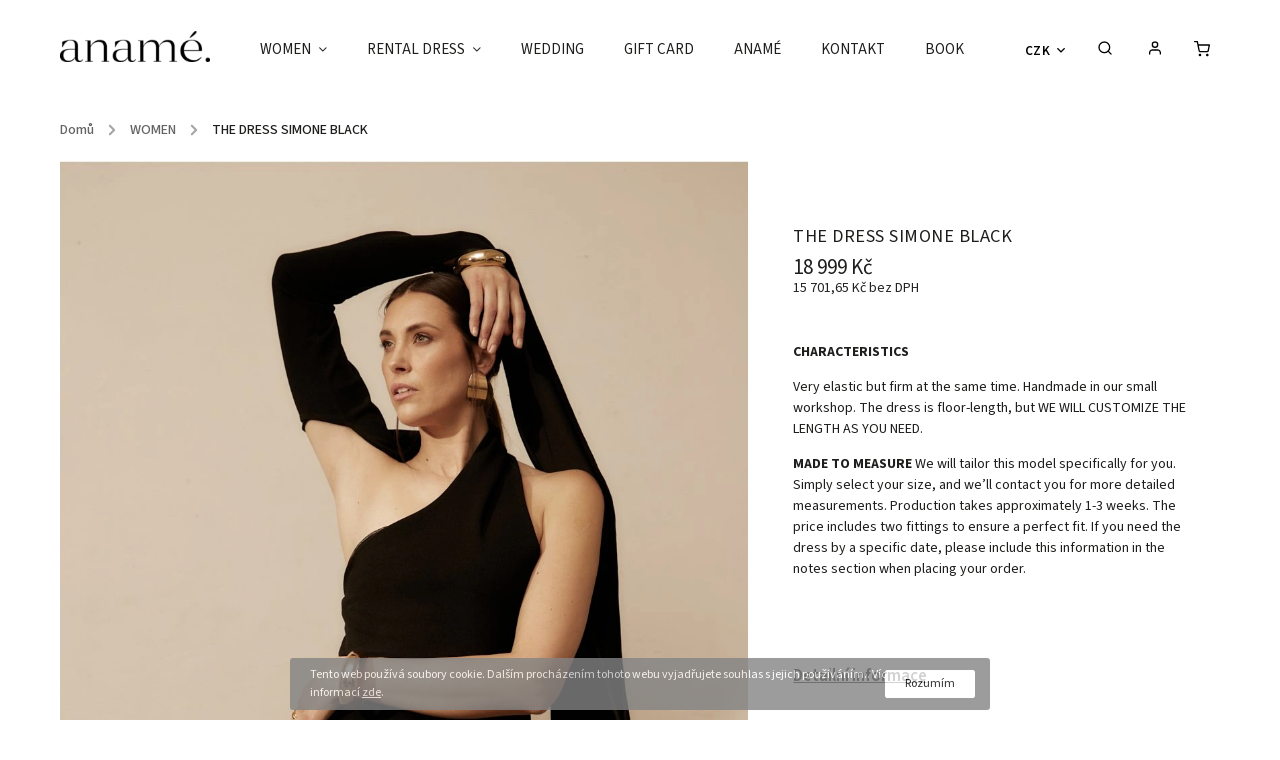

--- FILE ---
content_type: text/html; charset=utf-8
request_url: https://shop.aname.cz/simone-black/
body_size: 25975
content:
<!doctype html><html lang="cs" dir="ltr" class="header-background-light external-fonts-loaded"><head><meta charset="utf-8" /><meta name="viewport" content="width=device-width,initial-scale=1" /><title>THE DRESS SIMONE BLACK - anamé.</title><link rel="preconnect" href="https://cdn.myshoptet.com" /><link rel="dns-prefetch" href="https://cdn.myshoptet.com" /><link rel="preload" href="https://cdn.myshoptet.com/prj/dist/master/cms/libs/jquery/jquery-1.11.3.min.js" as="script" /><link href="https://cdn.myshoptet.com/prj/dist/master/cms/templates/frontend_templates/shared/css/font-face/source-sans-3.css" rel="stylesheet"><link href="https://cdn.myshoptet.com/prj/dist/master/cms/templates/frontend_templates/shared/css/font-face/raleway.css" rel="stylesheet"><script>
dataLayer = [];
dataLayer.push({'shoptet' : {
    "pageId": 960,
    "pageType": "productDetail",
    "currency": "CZK",
    "currencyInfo": {
        "decimalSeparator": ",",
        "exchangeRate": 1,
        "priceDecimalPlaces": 2,
        "symbol": "K\u010d",
        "symbolLeft": 0,
        "thousandSeparator": " "
    },
    "language": "cs",
    "projectId": 369023,
    "product": {
        "id": 2085,
        "guid": "f3f71882-2b69-11ed-b3bc-ecf4bbdf609b",
        "hasVariants": true,
        "codes": [
            {
                "code": "2085\/BLA"
            },
            {
                "code": "2085\/BLA2"
            },
            {
                "code": "2085\/BLA3"
            },
            {
                "code": "2085\/BLA4"
            },
            {
                "code": "2085\/BLA5"
            },
            {
                "code": "2085\/BLA6"
            }
        ],
        "name": "THE DRESS SIMONE BLACK",
        "appendix": "",
        "weight": 0,
        "currentCategory": "WOMEN",
        "currentCategoryGuid": "b9dbf0fd-617c-11eb-90ab-b8ca3a6a5ac4",
        "defaultCategory": "WOMEN",
        "defaultCategoryGuid": "b9dbf0fd-617c-11eb-90ab-b8ca3a6a5ac4",
        "currency": "CZK",
        "priceWithVat": 18999
    },
    "stocks": [
        {
            "id": "ext",
            "title": "Sklad",
            "isDeliveryPoint": 0,
            "visibleOnEshop": 1
        }
    ],
    "cartInfo": {
        "id": null,
        "freeShipping": false,
        "freeShippingFrom": null,
        "leftToFreeGift": {
            "formattedPrice": "0 K\u010d",
            "priceLeft": 0
        },
        "freeGift": false,
        "leftToFreeShipping": {
            "priceLeft": null,
            "dependOnRegion": null,
            "formattedPrice": null
        },
        "discountCoupon": [],
        "getNoBillingShippingPrice": {
            "withoutVat": 0,
            "vat": 0,
            "withVat": 0
        },
        "cartItems": [],
        "taxMode": "ORDINARY"
    },
    "cart": [],
    "customer": {
        "priceRatio": 1,
        "priceListId": 1,
        "groupId": null,
        "registered": false,
        "mainAccount": false
    }
}});
</script>

<!-- Google Tag Manager -->
<script>(function(w,d,s,l,i){w[l]=w[l]||[];w[l].push({'gtm.start':
new Date().getTime(),event:'gtm.js'});var f=d.getElementsByTagName(s)[0],
j=d.createElement(s),dl=l!='dataLayer'?'&l='+l:'';j.async=true;j.src=
'https://www.googletagmanager.com/gtm.js?id='+i+dl;f.parentNode.insertBefore(j,f);
})(window,document,'script','dataLayer','GTM-KLMKM2T');</script>
<!-- End Google Tag Manager -->

<meta property="og:type" content="website"><meta property="og:site_name" content="shop.aname.cz"><meta property="og:url" content="https://shop.aname.cz/simone-black/"><meta property="og:title" content="THE DRESS SIMONE BLACK - anamé."><meta name="author" content="anamé."><meta name="web_author" content="Shoptet.cz"><meta name="dcterms.rightsHolder" content="shop.aname.cz"><meta name="robots" content="index,follow"><meta property="og:image" content="https://cdn.myshoptet.com/usr/shop.aname.cz/user/shop/big/2085-12_new0518-1.jpg?6463c12c"><meta property="og:description" content="THE DRESS SIMONE BLACK. 

CHARACTERISTICS
Very elastic but firm at the same time. Handmade in our small workshop. The dress is floor-length, but WE WILL CUSTOMIZE THE LENGTH AS YOU NEED.

MADE TO MEASURE We will tailor this model specifically for you. Simply select your size, and we’ll contact you for more…"><meta name="description" content="THE DRESS SIMONE BLACK. 

CHARACTERISTICS
Very elastic but firm at the same time. Handmade in our small workshop. The dress is floor-length, but WE WILL CUSTOMIZE THE LENGTH AS YOU NEED.

MADE TO MEASURE We will tailor this model specifically for you. Simply select your size, and we’ll contact you for more…"><meta name="google-site-verification" content='<meta name="google-site-verification" content="p-oTxI3I4vA5gPdvoO5CTEcybvMMTnd6i5uZfERk7G4" />'><meta property="product:price:amount" content="18999"><meta property="product:price:currency" content="CZK"><style>:root {--color-primary: #000000;--color-primary-h: 0;--color-primary-s: 0%;--color-primary-l: 0%;--color-primary-hover: #343434;--color-primary-hover-h: 0;--color-primary-hover-s: 0%;--color-primary-hover-l: 20%;--color-secondary: #919191;--color-secondary-h: 0;--color-secondary-s: 0%;--color-secondary-l: 57%;--color-secondary-hover: #919191;--color-secondary-hover-h: 0;--color-secondary-hover-s: 0%;--color-secondary-hover-l: 57%;--color-tertiary: #9b9b9b;--color-tertiary-h: 0;--color-tertiary-s: 0%;--color-tertiary-l: 61%;--color-tertiary-hover: #656565;--color-tertiary-hover-h: 0;--color-tertiary-hover-s: 0%;--color-tertiary-hover-l: 40%;--color-header-background: #ffffff;--template-font: "Source Sans 3";--template-headings-font: "Raleway";--header-background-url: none;--cookies-notice-background: #1A1937;--cookies-notice-color: #F8FAFB;--cookies-notice-button-hover: #f5f5f5;--cookies-notice-link-hover: #27263f;--templates-update-management-preview-mode-content: "Náhled aktualizací šablony je aktivní pro váš prohlížeč."}</style>
    <script>var shoptet = shoptet || {};</script>
    <script src="https://cdn.myshoptet.com/prj/dist/master/shop/dist/main-3g-header.js.05f199e7fd2450312de2.js"></script>
<!-- User include --><!-- service 734(379) html code header -->
<script src="https://ajax.googleapis.com/ajax/libs/webfont/1.6.26/webfont.js"></script>

<style>
.not-working {background-color: black;color:white;width:100%;height:100%;position:fixed;top:0;left:0;z-index:9999999;text-align:center;padding:50px;}
</style>

<link rel="stylesheet" href="https://cdnjs.cloudflare.com/ajax/libs/twitter-bootstrap/4.4.1/css/bootstrap-grid.min.css" />
<link rel="stylesheet" href="https://code.jquery.com/ui/1.12.0/themes/smoothness/jquery-ui.min.css">
<link rel="stylesheet" href="https://cdn.myshoptet.com/usr/shoptet.tomashlad.eu/user/documents/extras/shoptet-font/font.css"/>
<link rel="stylesheet" href="https://cdn.jsdelivr.net/npm/slick-carousel@1.8.1/slick/slick.css" />

<link rel="stylesheet" href="https://cdn.myshoptet.com/usr/shoptet.tomashlad.eu/user/documents/extras/opal/animate.css">
<link rel="stylesheet" href="https://cdn.myshoptet.com/usr/shoptet.tomashlad.eu/user/documents/extras/opal/screen.min.css?v=1494">

<style>

@media only screen and (max-width: 767px) {
.top-navigation-menu {
    display: none !important;
}
}


body, .search fieldset input, input, .form-control, button, .button {
        font-family: 'Source Sans 3', sans-serif;
    }

select {
    font: 500 14px Source Sans 3;
}


.flags .flag.flag-new, .welcome-wrapper h1:before, input[type="checkbox"]:checked:after, .cart-table .related .cart-related-button .btn, .ordering-process .cart-content.checkout-box-wrapper,  .ordering-process .checkout-box, .top-navigation-bar .nav-part .top-navigation-tools .top-nav-button-account, .ordering-process .cart-empty .col-md-4 .cart-content, .in-klient #content table thead, .in-objednavky #content table thead, .in-klient-hodnoceni #content table thead, .in-klient-diskuze #content table thead, .ui-slider-horizontal .ui-slider-range {
background-color: #000000;
}

.button, .products .product button, .products .product .btn, .btn.btn-primary, button, .btn, .btn-primary, #filters #clear-filters a {
background-color: #919191;
}

.button:hover, .products .product button:hover, .products .product .btn:hover, .btn.btn-primary:hover, button:hover, .btn:hover, btn-primary:hover, .products .product .btn:hover, #filters #clear-filters a:hover {
background-color: #919191;
color: #fff;
}

.hp-ratings.container .ratings-list .votes-wrap .vote-wrap .vote-header .vote-pic .vote-initials, #content-wrapper .vote-initials {
background-color: #000000 !important;
color: #fff !important;
}

 .flags .flag.flag-new:after, .menu-helper ul li a:hover {
    color:  #000000 !important;
}

.product-top .add-to-cart button:hover, .add-to-cart-button.btn:hover, .cart-content .next-step .btn:hover {
    background: #919191;
}

.products-block.products .product button, .products-block.products .product .btn, .cart-content .next-step .btn, .product-top .add-to-cart button, .product-top .add-to-cart .btn {
    background: #919191;
}

.products-block.products .product button:hover, .products-block.products .product .btn:hover, .cart-content .next-step .btn:hover, .product-top .add-to-cart button:hover, .product-top .add-to-cart .btn:hover {
    background:  #919191;
}

a {
color: #222222;
}

.content-wrapper p a, .product-top .price-line .price-final, .subcategories li a:hover, .category-header input[type="radio"] + label:hover,  .ui-slider-horizontal .ui-slider-handle, .product-top .price-line .price-fina, .shp-tabs .shp-tab-link:hover, .type-detail .tab-content .detail-parameters th a, .type-detail .tab-content .detail-parameters td a, .product-top .p-detail-info > div a, .sidebar .filters-wrapper .toggle-filters {
color: #000000;
}

.sidebar .box.client-center-box ul .logout a {
color: #000000 !important;
}

a:hover, #header .navigation-buttons .btn .cart-price, .products .product .ratings-wrapper .stars .star, .product-top .p-detail-info .stars-wrapper .stars .star, .products .product .prices .price-final strong, ol.top-products li a strong, .categories .topic.active > a, .categories ul.expanded li.active a, .product-top .p-detail-info > div:last-child a, ol.cart-header li.active strong span, ul.manufacturers h2, #navigation ul.menu-level-1 > li > a:hover  {
color: #000000;
}

#header .navigation-buttons .btn.cart-count i, #ratingWrapper .link-like {
cursor: pointer,;
background: #919191;
color: #fff;
}

#header .navigation-buttons .btn:before, .category-header input[type="radio"]:checked + label, .shp-tabs-holder ul.shp-tabs li.active a {
cursor: pointer,;
color: #919191;
}

.shp-tabs-holder ul.shp-tabs li.active a {
border-color: #919191;
}

input[type="checkbox"]:checked:before, input[type="checkbox"]:checked + label::before, input[type="radio"]:checked + label::before, .sidebar .box.client-center-box ul .logout a, .sidebar .filters-wrapper .toggle-filters {
  border-color: #000000;
}

#carousel .carousel-slide-caption h2:before,
.h4::after, .content h4::after, .category-title::after, .p-detail-inner h1::after, h1:after, article h1::after, h4.homepage-group-title::after, .h4.homepage-group-title::after, footer h4:before, .products-related-header:after, ol.cart-header li.active strong span::before, ol.cart-header li.completed a span::before, input[type="checkbox"]:checked + label::after, input[type="radio"]:checked + label::after, .latest-contribution-wrapper h2:before, .price-range > div {
    background: #000000;
}

.sidebar .box-poll .poll-result > div {
  border-color: #000000;
  background-color: #000000;
}

@media only screen and (max-width: 768px) {
.top-navigation-bar .nav-part .responsive-tools a[data-target="navigation"] {
    background: #000000;
}
}
@media only screen and (max-width: 767px) {
.search-window-visible .search {overflow:visible !important;}
}

.required-asterisk:after {content: "*";padding-left: 0.5ch;color: #d63500;}
.copyright .podpis {display:block !important;}
.product-top .social-buttons-wrapper .social-buttons {z-index:1;}
#filters .slider-wrapper {width:100%;}
.footer-socials .contact-box>strong {display: none;}
.footer-banners .footer-banner img {width: 100%;max-width: 100%;height: auto;max-height: none;}
  .filters-unveil-button-wrapper a.unveil-button {line-height:55px;}
.newsletter .sr-only {clip: auto;height: auto;margin: 0;overflow: auto;position: relative;width: auto;}
.extended-banner-texts:empty {display:none;}
.extended-banner-texts < span:empty {display:none;}
.footer-links-icons {display:none;}
.advanced-filters-wrapper>div {padding-top:3px;}
.extended-banner-texts:empty {display: none !important;}
#carousel a {color: white;}
footer #formLogin .btn, footer #formLogin button, footer .search .btn, footer .search button {
    text-align: center;
    padding: 0 10px;
}
.sidebar-inner .subscribe-form button {padding:0;}
.in-index .products-block.products .slick-track {display:flex;}
.wrong-template {
    text-align: center;
    padding: 30px;
    background: #000;
    color: #fff;
    font-size: 20px;
    position: fixed;
    width: 100%;
    height: 100%;
    z-index: 99999999;
    top: 0;
    left: 0;
    padding-top: 20vh;
}
.wrong-template span {
    display: block;
    font-size: 15px;
    margin-top: 25px;
    opacity: 0.7;
}
.wrong-template span a {color: #fff; text-decoration: underline;}
@media only screen and (max-width: 1200px) {
    .type-detail .shp-tabs-wrapper .row {
        width:100%
    }
}
.advanced-parameter-inner img, .products-inline img {height:auto;}
img {height: auto;}
</style>
<style>
#carousel .carousel-inner:not(.tokyo-tools) {min-height:0 !important;}
#checkoutContent .form-group .form-control.hide {display: none;}
</style>
<!-- api 446(100) html code header -->
<link rel="stylesheet" href="https://cdn.myshoptet.com/usr/api2.dklab.cz/user/documents/_doplnky/poznamka/369023/326/369023_326.css" type="text/css" /><style> :root { 
            --dklab-poznamka-color-main: #000000;  
            --dklab-poznamka-color-empty: #A9A9A9;             
            --dklab-poznamka-color-tooltip-background: #000000;             
            --dklab-poznamka-color-tooltip-text: #FFFFFF;             
            --dklab-poznamka-color-cart-message: #000000;             
            --dklab-poznamka-color-cart-message-background: #F7AB31;             
        }
        </style>
<!-- service 446(100) html code header -->
<style>
@font-face {
    font-family: 'poznamka';
    src:  url('https://cdn.myshoptet.com/usr/api2.dklab.cz/user/documents/_doplnky/poznamka/font/note.eot?v1');
    src:  url('https://cdn.myshoptet.com/usr/api2.dklab.cz/user/documents/_doplnky/poznamka/font/note.eot?v1#iefix') format('embedded-opentype'),
    url('https://cdn.myshoptet.com/usr/api2.dklab.cz/user/documents/_doplnky/poznamka/font/note.ttf?v1') format('truetype'),
    url('https://cdn.myshoptet.com/usr/api2.dklab.cz/user/documents/_doplnky/poznamka/font/note.woff?v1') format('woff'),
    url('https://cdn.myshoptet.com/usr/api2.dklab.cz/user/documents/_doplnky/poznamka/font/note.svg?v1') format('svg');
    font-weight: normal;
    font-style: normal;
}
</style>
<!-- service 565(213) html code header -->
<!--
<link rel="stylesheet" type="text/css" href="https://app.visual.ws/gpwebpay_shoptet/shoptet.css">
<script async defer type="text/javascript" src="https://app.visual.ws/gpwebpay_shoptet/shoptet.js"></script>
-->
<!-- project html code header -->
<!-- <link href="https://shop.aname.cz/user/documents/main.css?v=" rel="stylesheet">  -->
<link href="https://shop.aname.cz/user/documents/main.css?v=4" rel="stylesheet"> 
<link href="https://fonts.googleapis.com/css2?family=Source+Sans+Pro:wght@300;400;600&display=swap" rel="stylesheet">
<link href="https://fonts.googleapis.com/css2?family=Raleway:wght@300;400;600&display=swap" rel="stylesheet">
<style type="text/css"> .header-contacts { visibility: hidden } </style>
<meta name="seznam-wmt" content="XtZsa8GOQCAfJ0YdyZkjiP17OxnqwhEL" />

<!-- Hotjar Tracking Code for https://shop.aname.cz -->
<script>
    (function(h,o,t,j,a,r){
        h.hj=h.hj||function(){(h.hj.q=h.hj.q||[]).push(arguments)};
        h._hjSettings={hjid:2219599,hjsv:6};
        a=o.getElementsByTagName('head')[0];
        r=o.createElement('script');r.async=1;
        r.src=t+h._hjSettings.hjid+j+h._hjSettings.hjsv;
        a.appendChild(r);
    })(window,document,'https://static.hotjar.com/c/hotjar-','.js?sv=');
</script>

<style>
.p-in-in {
  margin: auto !important;
}
</style>

<style>
.link-icon.chat {
  display: none !important;
}
</style>

<style>
.flag.flag-discount { 
	display: none !important;
  }
</style>


<!-- /User include --><link rel="shortcut icon" href="/favicon.png" type="image/x-icon" /><link rel="canonical" href="https://shop.aname.cz/simone-black/" />    <!-- Global site tag (gtag.js) - Google Analytics -->
    <script async src="https://www.googletagmanager.com/gtag/js?id=G-VX80G0K75L"></script>
    <script>
        
        window.dataLayer = window.dataLayer || [];
        function gtag(){dataLayer.push(arguments);}
        

        
        gtag('js', new Date());

        
                gtag('config', 'G-VX80G0K75L', {"groups":"GA4","send_page_view":false,"content_group":"productDetail","currency":"CZK","page_language":"cs"});
        
                gtag('config', 'AW-871704566');
        
        
        
        
        
                    gtag('event', 'page_view', {"send_to":"GA4","page_language":"cs","content_group":"productDetail","currency":"CZK"});
        
                gtag('set', 'currency', 'CZK');

        gtag('event', 'view_item', {
            "send_to": "UA",
            "items": [
                {
                    "id": "2085\/BLA",
                    "name": "THE DRESS SIMONE BLACK",
                    "category": "WOMEN",
                                                            "variant": "ZVOLTE BARVU PRODUKTU: black, ZVOLTE VELIKOST: XS",
                                        "price": 15701.65
                }
            ]
        });
        
        
        
        
        
                    gtag('event', 'view_item', {"send_to":"GA4","page_language":"cs","content_group":"productDetail","value":15701.65,"currency":"CZK","items":[{"item_id":"2085\/BLA","item_name":"THE DRESS SIMONE BLACK","item_category":"WOMEN","item_variant":"2085\/BLA~ZVOLTE BARVU PRODUKTU: black, ZVOLTE VELIKOST: XS","price":15701.65,"quantity":1,"index":0}]});
        
        
        
        
        
        
        
        document.addEventListener('DOMContentLoaded', function() {
            if (typeof shoptet.tracking !== 'undefined') {
                for (var id in shoptet.tracking.bannersList) {
                    gtag('event', 'view_promotion', {
                        "send_to": "UA",
                        "promotions": [
                            {
                                "id": shoptet.tracking.bannersList[id].id,
                                "name": shoptet.tracking.bannersList[id].name,
                                "position": shoptet.tracking.bannersList[id].position
                            }
                        ]
                    });
                }
            }

            shoptet.consent.onAccept(function(agreements) {
                if (agreements.length !== 0) {
                    console.debug('gtag consent accept');
                    var gtagConsentPayload =  {
                        'ad_storage': agreements.includes(shoptet.config.cookiesConsentOptPersonalisation)
                            ? 'granted' : 'denied',
                        'analytics_storage': agreements.includes(shoptet.config.cookiesConsentOptAnalytics)
                            ? 'granted' : 'denied',
                                                                                                'ad_user_data': agreements.includes(shoptet.config.cookiesConsentOptPersonalisation)
                            ? 'granted' : 'denied',
                        'ad_personalization': agreements.includes(shoptet.config.cookiesConsentOptPersonalisation)
                            ? 'granted' : 'denied',
                        };
                    console.debug('update consent data', gtagConsentPayload);
                    gtag('consent', 'update', gtagConsentPayload);
                    dataLayer.push(
                        { 'event': 'update_consent' }
                    );
                }
            });
        });
    </script>
</head><body class="desktop id-960 in-zeny template-11 type-product type-detail one-column-body columns-3 blank-mode blank-mode-css ums_forms_redesign--off ums_a11y_category_page--on ums_discussion_rating_forms--off ums_flags_display_unification--on ums_a11y_login--on mobile-header-version-0">
        <div id="fb-root"></div>
        <script>
            window.fbAsyncInit = function() {
                FB.init({
//                    appId            : 'your-app-id',
                    autoLogAppEvents : true,
                    xfbml            : true,
                    version          : 'v19.0'
                });
            };
        </script>
        <script async defer crossorigin="anonymous" src="https://connect.facebook.net/cs_CZ/sdk.js"></script>
<!-- Google Tag Manager (noscript) -->
<noscript><iframe src="https://www.googletagmanager.com/ns.html?id=GTM-KLMKM2T"
height="0" width="0" style="display:none;visibility:hidden"></iframe></noscript>
<!-- End Google Tag Manager (noscript) -->

    <div class="cookie-ag-wrap">
        <div class="site-msg cookies" data-testid="cookiePopup" data-nosnippet>
            <form action="">
                Tento web používá soubory cookie. Dalším procházením tohoto webu vyjadřujete souhlas s jejich používáním.. Více informací <a href="https://aname.cz/GDPR/" target="_blank" rel="noopener noreferrer">zde</a>.
                <button type="submit" class="btn btn-xs btn-default CookiesOK" data-cookie-notice-ttl="14" data-testid="buttonCookieSubmit">Rozumím</button>
            </form>
        </div>
            </div>
<a href="#content" class="skip-link sr-only">Přejít na obsah</a><div class="overall-wrapper"><div class="user-action"><div class="container">
    <div class="user-action-in">
                    <div id="login" class="user-action-login popup-widget login-widget" role="dialog" aria-labelledby="loginHeading">
        <div class="popup-widget-inner">
                            <h2 id="loginHeading">Přihlášení k vašemu účtu</h2><div id="customerLogin"><form action="/action/Customer/Login/" method="post" id="formLoginIncluded" class="csrf-enabled formLogin" data-testid="formLogin"><input type="hidden" name="referer" value="" /><div class="form-group"><div class="input-wrapper email js-validated-element-wrapper no-label"><input type="email" name="email" class="form-control" autofocus placeholder="E-mailová adresa (např. jan@novak.cz)" data-testid="inputEmail" autocomplete="email" required /></div></div><div class="form-group"><div class="input-wrapper password js-validated-element-wrapper no-label"><input type="password" name="password" class="form-control" placeholder="Heslo" data-testid="inputPassword" autocomplete="current-password" required /><span class="no-display">Nemůžete vyplnit toto pole</span><input type="text" name="surname" value="" class="no-display" /></div></div><div class="form-group"><div class="login-wrapper"><button type="submit" class="btn btn-secondary btn-text btn-login" data-testid="buttonSubmit">Přihlásit se</button><div class="password-helper"><a href="/registrace/" data-testid="signup" rel="nofollow">Nová registrace</a><a href="/klient/zapomenute-heslo/" rel="nofollow">Zapomenuté heslo</a></div></div></div></form>
</div>                    </div>
    </div>

                            <div id="cart-widget" class="user-action-cart popup-widget cart-widget loader-wrapper" data-testid="popupCartWidget" role="dialog" aria-hidden="true">
    <div class="popup-widget-inner cart-widget-inner place-cart-here">
        <div class="loader-overlay">
            <div class="loader"></div>
        </div>
    </div>

    <div class="cart-widget-button">
        <a href="/kosik/" class="btn btn-conversion" id="continue-order-button" rel="nofollow" data-testid="buttonNextStep">Pokračovat do košíku</a>
    </div>
</div>
            </div>
</div>
</div><div class="top-navigation-bar" data-testid="topNavigationBar">

    <div class="container">

        <div class="top-navigation-contacts">
            <strong>Zákaznická podpora:</strong><a href="tel:777066702" class="project-phone" aria-label="Zavolat na 777066702" data-testid="contactboxPhone"><span>777 066 702</span></a><a href="mailto:aname@aname.cz" class="project-email" data-testid="contactboxEmail"><span>aname@aname.cz</span></a>        </div>

                            <div class="top-navigation-menu">
                <div class="top-navigation-menu-trigger"></div>
                <ul class="top-navigation-bar-menu">
                                            <li class="top-navigation-menu-item-external-171">
                            <a href="https://aname.cz/o-aname-2/">About anamé.</a>
                        </li>
                                            <li class="top-navigation-menu-item-external-63">
                            <a href="https://aname.cz/store/">anamé store</a>
                        </li>
                                            <li class="top-navigation-menu-item-external-69">
                            <a href="https://shop.aname.cz/make-it-personal/">Personalizace</a>
                        </li>
                                            <li class="top-navigation-menu-item-external-312">
                            <a href="https://aname.cz/subscribe">Newsletter</a>
                        </li>
                                            <li class="top-navigation-menu-item-external-57">
                            <a href="https://aname.cz/o-hedvabi/">Péče o hedvábí</a>
                        </li>
                                            <li class="top-navigation-menu-item-691">
                            <a href="/podminky-ochrany-osobnich-udaju/">Podmínky ochrany osobních údajů </a>
                        </li>
                                            <li class="top-navigation-menu-item-external-222">
                            <a href="https://shop.aname.cz/user/documents/upload/formuláře reklamace/FORMULAR PRO ODSTOUPENI OD SMLOUVY.pdf" target="blank">Formulář pro odstoupení od smlouvy</a>
                        </li>
                                            <li class="top-navigation-menu-item-39">
                            <a href="/obchodni-podminky/">Obchodní podmínky</a>
                        </li>
                                            <li class="top-navigation-menu-item-external-225">
                            <a href="https://shop.aname.cz/user/documents/upload/formuláře reklamace/REKLAMAČNÍ PROTOKOL.pdf" target="blank">Reklamační protokol</a>
                        </li>
                                            <li class="top-navigation-menu-item-external-329">
                            <a href="https://aname.cz/book/" target="blank">Rezervujte si svůj termín</a>
                        </li>
                                            <li class="top-navigation-menu-item-29">
                            <a href="/kontakty/">Kontakty</a>
                        </li>
                                    </ul>
                <ul class="top-navigation-bar-menu-helper"></ul>
            </div>
        
        <div class="top-navigation-tools">
            <div class="responsive-tools">
                <a href="#" class="toggle-window" data-target="search" aria-label="Hledat" data-testid="linkSearchIcon"></a>
                                                            <a href="#" class="toggle-window" data-target="login"></a>
                                                    <a href="#" class="toggle-window" data-target="navigation" aria-label="Menu" data-testid="hamburgerMenu"></a>
            </div>
                <div class="dropdown">
        <span>Ceny v:</span>
        <button id="topNavigationDropdown" type="button" data-toggle="dropdown" aria-haspopup="true" aria-expanded="false">
            CZK
            <span class="caret"></span>
        </button>
        <ul class="dropdown-menu" aria-labelledby="topNavigationDropdown"><li><a href="/action/Currency/changeCurrency/?currencyCode=CZK" rel="nofollow">CZK</a></li><li><a href="/action/Currency/changeCurrency/?currencyCode=EUR" rel="nofollow">EUR</a></li></ul>
    </div>
            <button class="top-nav-button top-nav-button-login toggle-window" type="button" data-target="login" aria-haspopup="dialog" aria-controls="login" aria-expanded="false" data-testid="signin"><span>Přihlášení</span></button>        </div>

    </div>

</div>
<header id="header"><div class="container navigation-wrapper">
    <div class="header-top">
        <div class="site-name-wrapper">
            <div class="site-name"><a href="/" data-testid="linkWebsiteLogo"><img src="https://cdn.myshoptet.com/usr/shop.aname.cz/user/logos/aname_black_logo_small.png" alt="anamé." fetchpriority="low" /></a></div>        </div>
        <div class="search" itemscope itemtype="https://schema.org/WebSite">
            <meta itemprop="headline" content="WOMEN"/><meta itemprop="url" content="https://shop.aname.cz"/><meta itemprop="text" content="THE DRESS SIMONE BLACK. CHARACTERISTICS Very elastic but firm at the same time.&amp;amp;nbsp;Handmade in our small workshop. The dress is floor-length, but WE WILL CUSTOMIZE THE LENGTH AS YOU NEED. MADE TO MEASURE We will tailor this model specifically for you. Simply select your size, and we’ll contact you for more..."/>            <form action="/action/ProductSearch/prepareString/" method="post"
    id="formSearchForm" class="search-form compact-form js-search-main"
    itemprop="potentialAction" itemscope itemtype="https://schema.org/SearchAction" data-testid="searchForm">
    <fieldset>
        <meta itemprop="target"
            content="https://shop.aname.cz/vyhledavani/?string={string}"/>
        <input type="hidden" name="language" value="cs"/>
        
            
<input
    type="search"
    name="string"
        class="query-input form-control search-input js-search-input"
    placeholder="Napište, co hledáte"
    autocomplete="off"
    required
    itemprop="query-input"
    aria-label="Vyhledávání"
    data-testid="searchInput"
>
            <button type="submit" class="btn btn-default" data-testid="searchBtn">Hledat</button>
        
    </fieldset>
</form>
        </div>
        <div class="navigation-buttons">
                
    <a href="/kosik/" class="btn btn-icon toggle-window cart-count" data-target="cart" data-hover="true" data-redirect="true" data-testid="headerCart" rel="nofollow" aria-haspopup="dialog" aria-expanded="false" aria-controls="cart-widget">
        
                <span class="sr-only">Nákupní košík</span>
        
            <span class="cart-price visible-lg-inline-block" data-testid="headerCartPrice">
                                    Prázdný košík                            </span>
        
    
            </a>
        </div>
    </div>
    <nav id="navigation" aria-label="Hlavní menu" data-collapsible="true"><div class="navigation-in menu"><ul class="menu-level-1" role="menubar" data-testid="headerMenuItems"><li class="menu-item-960 ext" role="none"><a href="/zeny/" class="active" data-testid="headerMenuItem" role="menuitem" aria-haspopup="true" aria-expanded="false"><b>WOMEN</b><span class="submenu-arrow"></span></a><ul class="menu-level-2" aria-label="WOMEN" tabindex="-1" role="menu"><li class="menu-item-1293 has-third-level" role="none"><a href="/ready-to-wear/" class="menu-image" data-testid="headerMenuItem" tabindex="-1" aria-hidden="true"><img src="data:image/svg+xml,%3Csvg%20width%3D%22140%22%20height%3D%22100%22%20xmlns%3D%22http%3A%2F%2Fwww.w3.org%2F2000%2Fsvg%22%3E%3C%2Fsvg%3E" alt="" aria-hidden="true" width="140" height="100"  data-src="https://cdn.myshoptet.com/usr/shop.aname.cz/user/categories/thumb/wind_in_the_hair_aname.jpg" fetchpriority="low" /></a><div><a href="/ready-to-wear/" data-testid="headerMenuItem" role="menuitem"><span>READY TO WEAR</span></a>
                                                    <ul class="menu-level-3" role="menu">
                                                                    <li class="menu-item-978" role="none">
                                        <a href="/novinky/" data-testid="headerMenuItem" role="menuitem">
                                            NEW</a>,                                    </li>
                                                                    <li class="menu-item-1766" role="none">
                                        <a href="/coat/" data-testid="headerMenuItem" role="menuitem">
                                            COAT</a>,                                    </li>
                                                                    <li class="menu-item-1452" role="none">
                                        <a href="/sweaters/" data-testid="headerMenuItem" role="menuitem">
                                            SWEATERS</a>,                                    </li>
                                                                    <li class="menu-item-1721" role="none">
                                        <a href="/corset-2/" data-testid="headerMenuItem" role="menuitem">
                                            CORSET</a>,                                    </li>
                                                                    <li class="menu-item-1056" role="none">
                                        <a href="/dress/" data-testid="headerMenuItem" role="menuitem">
                                            DRESSES</a>,                                    </li>
                                                                    <li class="menu-item-1482" role="none">
                                        <a href="/jacket/" data-testid="headerMenuItem" role="menuitem">
                                            JACKET</a>,                                    </li>
                                                                    <li class="menu-item-1050" role="none">
                                        <a href="/caftans-blankets/" data-testid="headerMenuItem" role="menuitem">
                                            CAFTANS / BLANKETS</a>,                                    </li>
                                                                    <li class="menu-item-1059" role="none">
                                        <a href="/skirt/" data-testid="headerMenuItem" role="menuitem">
                                            SKIRT</a>,                                    </li>
                                                                    <li class="menu-item-990" role="none">
                                        <a href="/pants/" data-testid="headerMenuItem" role="menuitem">
                                            TROUSERS</a>,                                    </li>
                                                                    <li class="menu-item-1317" role="none">
                                        <a href="/shirt/" data-testid="headerMenuItem" role="menuitem">
                                            SHIRT</a>,                                    </li>
                                                                    <li class="menu-item-984" role="none">
                                        <a href="/sweatshirts/" data-testid="headerMenuItem" role="menuitem">
                                            SWEATSHIRTS</a>,                                    </li>
                                                                    <li class="menu-item-987" role="none">
                                        <a href="/sweatshirt-sets/" data-testid="headerMenuItem" role="menuitem">
                                            SWEATSHIRT SETS</a>,                                    </li>
                                                                    <li class="menu-item-1047" role="none">
                                        <a href="/t-shirts/" data-testid="headerMenuItem" role="menuitem">
                                            T-SHIRTS</a>                                    </li>
                                                            </ul>
                        </div></li><li class="menu-item-966 has-third-level" role="none"><a href="/collection/" class="menu-image" data-testid="headerMenuItem" tabindex="-1" aria-hidden="true"><img src="data:image/svg+xml,%3Csvg%20width%3D%22140%22%20height%3D%22100%22%20xmlns%3D%22http%3A%2F%2Fwww.w3.org%2F2000%2Fsvg%22%3E%3C%2Fsvg%3E" alt="" aria-hidden="true" width="140" height="100"  data-src="https://cdn.myshoptet.com/usr/shop.aname.cz/user/categories/thumb/chic.jpg" fetchpriority="low" /></a><div><a href="/collection/" data-testid="headerMenuItem" role="menuitem"><span>COLLECTION</span></a>
                                                    <ul class="menu-level-3" role="menu">
                                                                    <li class="menu-item-1748" role="none">
                                        <a href="/fall-winter-25/" data-testid="headerMenuItem" role="menuitem">
                                            FALL WINTER 25</a>,                                    </li>
                                                                    <li class="menu-item-1733" role="none">
                                        <a href="/multiway-collection/" data-testid="headerMenuItem" role="menuitem">
                                            MULTIWAY</a>,                                    </li>
                                                                    <li class="menu-item-1724" role="none">
                                        <a href="/the-silk-unisex-uniform/" data-testid="headerMenuItem" role="menuitem">
                                            SILK UNIFORM</a>,                                    </li>
                                                                    <li class="menu-item-999" role="none">
                                        <a href="/silk-edition/" data-testid="headerMenuItem" role="menuitem">
                                            SILK ANAMÉ</a>,                                    </li>
                                                                    <li class="menu-item-1347" role="none">
                                        <a href="/summer-resort-25/" data-testid="headerMenuItem" role="menuitem">
                                            SUMMER | RESORT 25</a>,                                    </li>
                                                                    <li class="menu-item-1305" role="none">
                                        <a href="/capsule-collection/" data-testid="headerMenuItem" role="menuitem">
                                            CAPSULE DROP</a>,                                    </li>
                                                                    <li class="menu-item-1359" role="none">
                                        <a href="/svatebni-saty/" data-testid="headerMenuItem" role="menuitem">
                                            MINIMALIST WEDDING</a>,                                    </li>
                                                                    <li class="menu-item-1191" role="none">
                                        <a href="/couple-edition/" data-testid="headerMenuItem" role="menuitem">
                                            COUPLE EDITION</a>,                                    </li>
                                                                    <li class="menu-item-1707" role="none">
                                        <a href="/personalized-collection/" data-testid="headerMenuItem" role="menuitem">
                                            PERSONALIZED COLLECTION</a>,                                    </li>
                                                                    <li class="menu-item-1715" role="none">
                                        <a href="/evening-dress-premium-line/" data-testid="headerMenuItem" role="menuitem">
                                            EVENING DRESS / PREMIUM LINE</a>,                                    </li>
                                                                    <li class="menu-item-1739" role="none">
                                        <a href="/cashmere-collection/" data-testid="headerMenuItem" role="menuitem">
                                            CASHMERE COLLECTION</a>,                                    </li>
                                                                    <li class="menu-item-1742" role="none">
                                        <a href="/shape-collection/" data-testid="headerMenuItem" role="menuitem">
                                            SHAPE COLLECTION</a>                                    </li>
                                                            </ul>
                        </div></li><li class="menu-item-1116 has-third-level" role="none"><a href="/accessories/" class="menu-image" data-testid="headerMenuItem" tabindex="-1" aria-hidden="true"><img src="data:image/svg+xml,%3Csvg%20width%3D%22140%22%20height%3D%22100%22%20xmlns%3D%22http%3A%2F%2Fwww.w3.org%2F2000%2Fsvg%22%3E%3C%2Fsvg%3E" alt="" aria-hidden="true" width="140" height="100"  data-src="https://cdn.myshoptet.com/usr/shop.aname.cz/user/categories/thumb/fluffy_a2.jpg" fetchpriority="low" /></a><div><a href="/accessories/" data-testid="headerMenuItem" role="menuitem"><span>ACCESSORIES</span></a>
                                                    <ul class="menu-level-3" role="menu">
                                                                    <li class="menu-item-1581" role="none">
                                        <a href="/new/" data-testid="headerMenuItem" role="menuitem">
                                            NEW</a>,                                    </li>
                                                                    <li class="menu-item-1494" role="none">
                                        <a href="/gloves/" data-testid="headerMenuItem" role="menuitem">
                                            GLOVES</a>,                                    </li>
                                                                    <li class="menu-item-1182" role="none">
                                        <a href="/bags/" data-testid="headerMenuItem" role="menuitem">
                                            BAGS</a>,                                    </li>
                                                                    <li class="menu-item-1500" role="none">
                                        <a href="/belts/" data-testid="headerMenuItem" role="menuitem">
                                            BELTS</a>,                                    </li>
                                                                    <li class="menu-item-1692" role="none">
                                        <a href="/clutch/" data-testid="headerMenuItem" role="menuitem">
                                            CLUTCH</a>,                                    </li>
                                                                    <li class="menu-item-1203" role="none">
                                        <a href="/scarf/" data-testid="headerMenuItem" role="menuitem">
                                            SCARF</a>,                                    </li>
                                                                    <li class="menu-item-1062" role="none">
                                        <a href="/hat/" data-testid="headerMenuItem" role="menuitem">
                                            HAT</a>,                                    </li>
                                                                    <li class="menu-item-1077" role="none">
                                        <a href="/jewelery/" data-testid="headerMenuItem" role="menuitem">
                                            JEWELERY</a>,                                    </li>
                                                                    <li class="menu-item-1167" role="none">
                                        <a href="/personalized-bags/" data-testid="headerMenuItem" role="menuitem">
                                            PERSONALIZED BAGS</a>,                                    </li>
                                                                    <li class="menu-item-1512" role="none">
                                        <a href="/personalized-toilet-bags/" data-testid="headerMenuItem" role="menuitem">
                                            PERSONALIZED TOILET BAGS</a>,                                    </li>
                                                                    <li class="menu-item-1368" role="none">
                                        <a href="/personalized-wedding-gown/" data-testid="headerMenuItem" role="menuitem">
                                            PERSONALIZED WEDDING GOWN</a>,                                    </li>
                                                                    <li class="menu-item-1488" role="none">
                                        <a href="/underwear/" data-testid="headerMenuItem" role="menuitem">
                                            UNDERWEAR</a>,                                    </li>
                                                                    <li class="menu-item-1745" role="none">
                                        <a href="/beret/" data-testid="headerMenuItem" role="menuitem">
                                            BERET</a>                                    </li>
                                                            </ul>
                        </div></li><li class="menu-item-1080 has-third-level" role="none"><a href="/others/" class="menu-image" data-testid="headerMenuItem" tabindex="-1" aria-hidden="true"><img src="data:image/svg+xml,%3Csvg%20width%3D%22140%22%20height%3D%22100%22%20xmlns%3D%22http%3A%2F%2Fwww.w3.org%2F2000%2Fsvg%22%3E%3C%2Fsvg%3E" alt="" aria-hidden="true" width="140" height="100"  data-src="https://cdn.myshoptet.com/prj/dist/master/cms/templates/frontend_templates/00/img/folder.svg" fetchpriority="low" /></a><div><a href="/others/" data-testid="headerMenuItem" role="menuitem"><span>OTHERS</span></a>
                                                    <ul class="menu-level-3" role="menu">
                                                                    <li class="menu-item-975" role="none">
                                        <a href="/gifts-and-home/" data-testid="headerMenuItem" role="menuitem">
                                            PERSONALISED GIFTS</a>,                                    </li>
                                                                    <li class="menu-item-1712" role="none">
                                        <a href="/gift-voucher/" data-testid="headerMenuItem" role="menuitem">
                                            GIFT VOUCHER</a>                                    </li>
                                                            </ul>
                        </div></li><li class="menu-item-1554 has-third-level" role="none"><a href="/discovery/" class="menu-image" data-testid="headerMenuItem" tabindex="-1" aria-hidden="true"><img src="data:image/svg+xml,%3Csvg%20width%3D%22140%22%20height%3D%22100%22%20xmlns%3D%22http%3A%2F%2Fwww.w3.org%2F2000%2Fsvg%22%3E%3C%2Fsvg%3E" alt="" aria-hidden="true" width="140" height="100"  data-src="https://cdn.myshoptet.com/prj/dist/master/cms/templates/frontend_templates/00/img/folder.svg" fetchpriority="low" /></a><div><a href="/discovery/" data-testid="headerMenuItem" role="menuitem"><span>DISCOVERY</span></a>
                                                    <ul class="menu-level-3" role="menu">
                                                                    <li class="menu-item-1413" role="none">
                                        <a href="/last-pieces/" data-testid="headerMenuItem" role="menuitem">
                                            LAST PIECES</a>                                    </li>
                                                            </ul>
                        </div></li></ul></li>
<li class="menu-item-1392 ext" role="none"><a href="/rental-dresses/" data-testid="headerMenuItem" role="menuitem" aria-haspopup="true" aria-expanded="false"><b>RENTAL DRESS</b><span class="submenu-arrow"></span></a><ul class="menu-level-2" aria-label="RENTAL DRESS" tabindex="-1" role="menu"><li class="menu-item-1718" role="none"><a href="/new-2/" class="menu-image" data-testid="headerMenuItem" tabindex="-1" aria-hidden="true"><img src="data:image/svg+xml,%3Csvg%20width%3D%22140%22%20height%3D%22100%22%20xmlns%3D%22http%3A%2F%2Fwww.w3.org%2F2000%2Fsvg%22%3E%3C%2Fsvg%3E" alt="" aria-hidden="true" width="140" height="100"  data-src="https://cdn.myshoptet.com/prj/dist/master/cms/templates/frontend_templates/00/img/folder.svg" fetchpriority="low" /></a><div><a href="/new-2/" data-testid="headerMenuItem" role="menuitem"><span>NEW</span></a>
                        </div></li><li class="menu-item-1751" role="none"><a href="/evening-dress/" class="menu-image" data-testid="headerMenuItem" tabindex="-1" aria-hidden="true"><img src="data:image/svg+xml,%3Csvg%20width%3D%22140%22%20height%3D%22100%22%20xmlns%3D%22http%3A%2F%2Fwww.w3.org%2F2000%2Fsvg%22%3E%3C%2Fsvg%3E" alt="" aria-hidden="true" width="140" height="100"  data-src="https://cdn.myshoptet.com/prj/dist/master/cms/templates/frontend_templates/00/img/folder.svg" fetchpriority="low" /></a><div><a href="/evening-dress/" data-testid="headerMenuItem" role="menuitem"><span>EVENING DRESS</span></a>
                        </div></li><li class="menu-item-1754" role="none"><a href="/black-tie-dress/" class="menu-image" data-testid="headerMenuItem" tabindex="-1" aria-hidden="true"><img src="data:image/svg+xml,%3Csvg%20width%3D%22140%22%20height%3D%22100%22%20xmlns%3D%22http%3A%2F%2Fwww.w3.org%2F2000%2Fsvg%22%3E%3C%2Fsvg%3E" alt="" aria-hidden="true" width="140" height="100"  data-src="https://cdn.myshoptet.com/prj/dist/master/cms/templates/frontend_templates/00/img/folder.svg" fetchpriority="low" /></a><div><a href="/black-tie-dress/" data-testid="headerMenuItem" role="menuitem"><span>BLACK TIE DRESS</span></a>
                        </div></li><li class="menu-item-1757" role="none"><a href="/casual-dress/" class="menu-image" data-testid="headerMenuItem" tabindex="-1" aria-hidden="true"><img src="data:image/svg+xml,%3Csvg%20width%3D%22140%22%20height%3D%22100%22%20xmlns%3D%22http%3A%2F%2Fwww.w3.org%2F2000%2Fsvg%22%3E%3C%2Fsvg%3E" alt="" aria-hidden="true" width="140" height="100"  data-src="https://cdn.myshoptet.com/prj/dist/master/cms/templates/frontend_templates/00/img/folder.svg" fetchpriority="low" /></a><div><a href="/casual-dress/" data-testid="headerMenuItem" role="menuitem"><span>CASUAL DRESS</span></a>
                        </div></li><li class="menu-item-1760" role="none"><a href="/party-dress/" class="menu-image" data-testid="headerMenuItem" tabindex="-1" aria-hidden="true"><img src="data:image/svg+xml,%3Csvg%20width%3D%22140%22%20height%3D%22100%22%20xmlns%3D%22http%3A%2F%2Fwww.w3.org%2F2000%2Fsvg%22%3E%3C%2Fsvg%3E" alt="" aria-hidden="true" width="140" height="100"  data-src="https://cdn.myshoptet.com/prj/dist/master/cms/templates/frontend_templates/00/img/folder.svg" fetchpriority="low" /></a><div><a href="/party-dress/" data-testid="headerMenuItem" role="menuitem"><span>PARTY DRESS</span></a>
                        </div></li><li class="menu-item-1763" role="none"><a href="/wedding-guest/" class="menu-image" data-testid="headerMenuItem" tabindex="-1" aria-hidden="true"><img src="data:image/svg+xml,%3Csvg%20width%3D%22140%22%20height%3D%22100%22%20xmlns%3D%22http%3A%2F%2Fwww.w3.org%2F2000%2Fsvg%22%3E%3C%2Fsvg%3E" alt="" aria-hidden="true" width="140" height="100"  data-src="https://cdn.myshoptet.com/prj/dist/master/cms/templates/frontend_templates/00/img/folder.svg" fetchpriority="low" /></a><div><a href="/wedding-guest/" data-testid="headerMenuItem" role="menuitem"><span>WEDDING GUEST</span></a>
                        </div></li><li class="menu-item-1769" role="none"><a href="/corset-dress/" class="menu-image" data-testid="headerMenuItem" tabindex="-1" aria-hidden="true"><img src="data:image/svg+xml,%3Csvg%20width%3D%22140%22%20height%3D%22100%22%20xmlns%3D%22http%3A%2F%2Fwww.w3.org%2F2000%2Fsvg%22%3E%3C%2Fsvg%3E" alt="" aria-hidden="true" width="140" height="100"  data-src="https://cdn.myshoptet.com/prj/dist/master/cms/templates/frontend_templates/00/img/folder.svg" fetchpriority="low" /></a><div><a href="/corset-dress/" data-testid="headerMenuItem" role="menuitem"><span>CORSET DRESS</span></a>
                        </div></li></ul></li>
<li class="menu-item-1383" role="none"><a href="/wedding-dresses/" data-testid="headerMenuItem" role="menuitem" aria-expanded="false"><b>WEDDING</b></a></li>
<li class="menu-item-843" role="none"><a href="/darkova-karta/" data-testid="headerMenuItem" role="menuitem" aria-expanded="false"><b>GIFT CARD</b></a></li>
<li class="menu-item-external-315" role="none"><a href="https://aname.cz" data-testid="headerMenuItem" role="menuitem" aria-expanded="false"><b>ANAMÉ</b></a></li>
<li class="menu-item-external-282" role="none"><a href="https://aname.cz/kontakt/" data-testid="headerMenuItem" role="menuitem" aria-expanded="false"><b>KONTAKT</b></a></li>
<li class="menu-item-external-326" role="none"><a href="https://aname.cz/book/" target="blank" data-testid="headerMenuItem" role="menuitem" aria-expanded="false"><b>BOOK</b></a></li>
</ul></div><span class="navigation-close"></span></nav><div class="menu-helper" data-testid="hamburgerMenu"><span>Více</span></div>
</div></header><!-- / header -->


                    <div class="container breadcrumbs-wrapper">
            <div class="breadcrumbs" itemscope itemtype="https://schema.org/BreadcrumbList">
                                                                            <span id="navigation-first" data-basetitle="anamé." itemprop="itemListElement" itemscope itemtype="https://schema.org/ListItem">
                <a href="/" itemprop="item" ><span itemprop="name">Domů</span></a>
                <span class="navigation-bullet">/</span>
                <meta itemprop="position" content="1" />
            </span>
                                <span id="navigation-1" itemprop="itemListElement" itemscope itemtype="https://schema.org/ListItem">
                <a href="/zeny/" itemprop="item" data-testid="breadcrumbsSecondLevel"><span itemprop="name">WOMEN</span></a>
                <span class="navigation-bullet">/</span>
                <meta itemprop="position" content="2" />
            </span>
                                            <span id="navigation-2" itemprop="itemListElement" itemscope itemtype="https://schema.org/ListItem" data-testid="breadcrumbsLastLevel">
                <meta itemprop="item" content="https://shop.aname.cz/simone-black/" />
                <meta itemprop="position" content="3" />
                <span itemprop="name" data-title="THE DRESS SIMONE BLACK">THE DRESS SIMONE BLACK <span class="appendix"></span></span>
            </span>
            </div>
        </div>
    
<div id="content-wrapper" class="container content-wrapper">
    
    <div class="content-wrapper-in">
                <main id="content" class="content wide">
                                                        <script>
            
            var shoptet = shoptet || {};
            shoptet.variantsUnavailable = shoptet.variantsUnavailable || {};
            
            shoptet.variantsUnavailable.availableVariantsResource = ["4-2-5-177","4-2-5-16","4-2-5-6","4-2-5-7","4-2-5-4","4-2-5-3363"]
        </script>
                                                                                                                                                                                    
<div class="p-detail" itemscope itemtype="https://schema.org/Product">

    
    <meta itemprop="name" content="THE DRESS SIMONE BLACK" />
    <meta itemprop="category" content="Úvodní stránka &gt; WOMEN &gt; THE DRESS SIMONE BLACK" />
    <meta itemprop="url" content="https://shop.aname.cz/simone-black/" />
    <meta itemprop="image" content="https://cdn.myshoptet.com/usr/shop.aname.cz/user/shop/big/2085-12_new0518-1.jpg?6463c12c" />
            <meta itemprop="description" content="

CHARACTERISTICS
Very elastic but firm at the same time.&amp;nbsp;Handmade in our small workshop. The dress is floor-length, but WE WILL CUSTOMIZE THE LENGTH AS YOU NEED.

MADE TO MEASURE We will tailor this model specifically for you. Simply select your size, and we’ll contact you for more detailed measurements. Production takes approximately 1-3 weeks. The price includes two fittings to ensure a perfect fit. If you need the dress by a specific date, please include this information in the notes section when placing your order.
&amp;nbsp;
&amp;nbsp;" />
                                                                                                                                                
        <div class="p-detail-inner">

        <div class="p-detail-inner-header">
            <h1>
                  THE DRESS SIMONE BLACK            </h1>

                    </div>

        <form action="/action/Cart/addCartItem/" method="post" id="product-detail-form" class="pr-action csrf-enabled" data-testid="formProduct">

            <meta itemprop="productID" content="2085" /><meta itemprop="identifier" content="f3f71882-2b69-11ed-b3bc-ecf4bbdf609b" /><span itemprop="offers" itemscope itemtype="https://schema.org/Offer"><meta itemprop="sku" content="2085/BLA" /><meta itemprop="url" content="https://shop.aname.cz/simone-black/" /><meta itemprop="price" content="18999.00" /><meta itemprop="priceCurrency" content="CZK" /><link itemprop="itemCondition" href="https://schema.org/NewCondition" /></span><span itemprop="offers" itemscope itemtype="https://schema.org/Offer"><meta itemprop="sku" content="2085/BLA2" /><meta itemprop="url" content="https://shop.aname.cz/simone-black/" /><meta itemprop="price" content="18999.00" /><meta itemprop="priceCurrency" content="CZK" /><link itemprop="itemCondition" href="https://schema.org/NewCondition" /></span><span itemprop="offers" itemscope itemtype="https://schema.org/Offer"><meta itemprop="sku" content="2085/BLA3" /><meta itemprop="url" content="https://shop.aname.cz/simone-black/" /><meta itemprop="price" content="18999.00" /><meta itemprop="priceCurrency" content="CZK" /><link itemprop="itemCondition" href="https://schema.org/NewCondition" /></span><span itemprop="offers" itemscope itemtype="https://schema.org/Offer"><meta itemprop="sku" content="2085/BLA4" /><meta itemprop="url" content="https://shop.aname.cz/simone-black/" /><meta itemprop="price" content="18999.00" /><meta itemprop="priceCurrency" content="CZK" /><link itemprop="itemCondition" href="https://schema.org/NewCondition" /></span><span itemprop="offers" itemscope itemtype="https://schema.org/Offer"><meta itemprop="sku" content="2085/BLA5" /><meta itemprop="url" content="https://shop.aname.cz/simone-black/" /><meta itemprop="price" content="18999.00" /><meta itemprop="priceCurrency" content="CZK" /><link itemprop="itemCondition" href="https://schema.org/NewCondition" /></span><span itemprop="offers" itemscope itemtype="https://schema.org/Offer"><meta itemprop="sku" content="2085/BLA6" /><meta itemprop="url" content="https://shop.aname.cz/simone-black/" /><meta itemprop="price" content="18999.00" /><meta itemprop="priceCurrency" content="CZK" /><link itemprop="itemCondition" href="https://schema.org/NewCondition" /></span><input type="hidden" name="productId" value="2085" /><input type="hidden" name="priceId" value="50370" /><input type="hidden" name="language" value="cs" />

            <div class="row product-top">

                <div class="col-xs-12">

                    <div class="p-detail-info">
                        
                        
                        
                    </div>

                </div>

                <div class="col-xs-12 col-lg-6 p-image-wrapper">

                    
                    <div class="p-image" style="" data-testid="mainImage">

                        

    


                        

<a href="https://cdn.myshoptet.com/usr/shop.aname.cz/user/shop/big/2085-12_new0518-1.jpg?6463c12c" class="p-main-image"><img src="https://cdn.myshoptet.com/usr/shop.aname.cz/user/shop/big/2085-12_new0518-1.jpg?6463c12c" alt="new0518 1" width="1024" height="1365"  fetchpriority="high" />
</a>                    </div>

                    
    <div class="p-thumbnails-wrapper">

        <div class="p-thumbnails">

            <div class="p-thumbnails-inner">

                <div>
                                                                                        <a href="https://cdn.myshoptet.com/usr/shop.aname.cz/user/shop/big/2085-12_new0518-1.jpg?6463c12c" class="p-thumbnail highlighted">
                            <img src="data:image/svg+xml,%3Csvg%20width%3D%22100%22%20height%3D%22100%22%20xmlns%3D%22http%3A%2F%2Fwww.w3.org%2F2000%2Fsvg%22%3E%3C%2Fsvg%3E" alt="new0518 1" width="100" height="100"  data-src="https://cdn.myshoptet.com/usr/shop.aname.cz/user/shop/related/2085-12_new0518-1.jpg?6463c12c" fetchpriority="low" />
                        </a>
                        <a href="https://cdn.myshoptet.com/usr/shop.aname.cz/user/shop/big/2085-12_new0518-1.jpg?6463c12c" class="cbox-gal" data-gallery="lightbox[gallery]" data-alt="new0518 1"></a>
                                                                    <a href="https://cdn.myshoptet.com/usr/shop.aname.cz/user/shop/big/2085-9_new0503-1.jpg?6463c12b" class="p-thumbnail">
                            <img src="data:image/svg+xml,%3Csvg%20width%3D%22100%22%20height%3D%22100%22%20xmlns%3D%22http%3A%2F%2Fwww.w3.org%2F2000%2Fsvg%22%3E%3C%2Fsvg%3E" alt="new0503 1" width="100" height="100"  data-src="https://cdn.myshoptet.com/usr/shop.aname.cz/user/shop/related/2085-9_new0503-1.jpg?6463c12b" fetchpriority="low" />
                        </a>
                        <a href="https://cdn.myshoptet.com/usr/shop.aname.cz/user/shop/big/2085-9_new0503-1.jpg?6463c12b" class="cbox-gal" data-gallery="lightbox[gallery]" data-alt="new0503 1"></a>
                                                                    <a href="https://cdn.myshoptet.com/usr/shop.aname.cz/user/shop/big/2085-10_new0514-1.jpg?6463c12b" class="p-thumbnail">
                            <img src="data:image/svg+xml,%3Csvg%20width%3D%22100%22%20height%3D%22100%22%20xmlns%3D%22http%3A%2F%2Fwww.w3.org%2F2000%2Fsvg%22%3E%3C%2Fsvg%3E" alt="new0514 1" width="100" height="100"  data-src="https://cdn.myshoptet.com/usr/shop.aname.cz/user/shop/related/2085-10_new0514-1.jpg?6463c12b" fetchpriority="low" />
                        </a>
                        <a href="https://cdn.myshoptet.com/usr/shop.aname.cz/user/shop/big/2085-10_new0514-1.jpg?6463c12b" class="cbox-gal" data-gallery="lightbox[gallery]" data-alt="new0514 1"></a>
                                                                    <a href="https://cdn.myshoptet.com/usr/shop.aname.cz/user/shop/big/2085-4_new0500-1.jpg?6463c12a" class="p-thumbnail">
                            <img src="data:image/svg+xml,%3Csvg%20width%3D%22100%22%20height%3D%22100%22%20xmlns%3D%22http%3A%2F%2Fwww.w3.org%2F2000%2Fsvg%22%3E%3C%2Fsvg%3E" alt="new0500 1" width="100" height="100"  data-src="https://cdn.myshoptet.com/usr/shop.aname.cz/user/shop/related/2085-4_new0500-1.jpg?6463c12a" fetchpriority="low" />
                        </a>
                        <a href="https://cdn.myshoptet.com/usr/shop.aname.cz/user/shop/big/2085-4_new0500-1.jpg?6463c12a" class="cbox-gal" data-gallery="lightbox[gallery]" data-alt="new0500 1"></a>
                                                                    <a href="https://cdn.myshoptet.com/usr/shop.aname.cz/user/shop/big/2085_23bweb.jpg?64560d67" class="p-thumbnail">
                            <img src="data:image/svg+xml,%3Csvg%20width%3D%22100%22%20height%3D%22100%22%20xmlns%3D%22http%3A%2F%2Fwww.w3.org%2F2000%2Fsvg%22%3E%3C%2Fsvg%3E" alt="23bweb" width="100" height="100"  data-src="https://cdn.myshoptet.com/usr/shop.aname.cz/user/shop/related/2085_23bweb.jpg?64560d67" fetchpriority="low" />
                        </a>
                        <a href="https://cdn.myshoptet.com/usr/shop.aname.cz/user/shop/big/2085_23bweb.jpg?64560d67" class="cbox-gal" data-gallery="lightbox[gallery]" data-alt="23bweb"></a>
                                                                    <a href="https://cdn.myshoptet.com/usr/shop.aname.cz/user/shop/big/2085-7_the-dress-simone-black.jpg?63131d56" class="p-thumbnail">
                            <img src="data:image/svg+xml,%3Csvg%20width%3D%22100%22%20height%3D%22100%22%20xmlns%3D%22http%3A%2F%2Fwww.w3.org%2F2000%2Fsvg%22%3E%3C%2Fsvg%3E" alt="THE DRESS SIMONE BLACK" width="100" height="100"  data-src="https://cdn.myshoptet.com/usr/shop.aname.cz/user/shop/related/2085-7_the-dress-simone-black.jpg?63131d56" fetchpriority="low" />
                        </a>
                        <a href="https://cdn.myshoptet.com/usr/shop.aname.cz/user/shop/big/2085-7_the-dress-simone-black.jpg?63131d56" class="cbox-gal" data-gallery="lightbox[gallery]" data-alt="THE DRESS SIMONE BLACK"></a>
                                                                    <a href="https://cdn.myshoptet.com/usr/shop.aname.cz/user/shop/big/2085-2_new0492-1.jpg?6463c12a" class="p-thumbnail">
                            <img src="data:image/svg+xml,%3Csvg%20width%3D%22100%22%20height%3D%22100%22%20xmlns%3D%22http%3A%2F%2Fwww.w3.org%2F2000%2Fsvg%22%3E%3C%2Fsvg%3E" alt="new0492 1" width="100" height="100"  data-src="https://cdn.myshoptet.com/usr/shop.aname.cz/user/shop/related/2085-2_new0492-1.jpg?6463c12a" fetchpriority="low" />
                        </a>
                        <a href="https://cdn.myshoptet.com/usr/shop.aname.cz/user/shop/big/2085-2_new0492-1.jpg?6463c12a" class="cbox-gal" data-gallery="lightbox[gallery]" data-alt="new0492 1"></a>
                                                                    <a href="https://cdn.myshoptet.com/usr/shop.aname.cz/user/shop/big/2085-3_new0494-1.jpg?6463c12a" class="p-thumbnail">
                            <img src="data:image/svg+xml,%3Csvg%20width%3D%22100%22%20height%3D%22100%22%20xmlns%3D%22http%3A%2F%2Fwww.w3.org%2F2000%2Fsvg%22%3E%3C%2Fsvg%3E" alt="new0494 1" width="100" height="100"  data-src="https://cdn.myshoptet.com/usr/shop.aname.cz/user/shop/related/2085-3_new0494-1.jpg?6463c12a" fetchpriority="low" />
                        </a>
                        <a href="https://cdn.myshoptet.com/usr/shop.aname.cz/user/shop/big/2085-3_new0494-1.jpg?6463c12a" class="cbox-gal" data-gallery="lightbox[gallery]" data-alt="new0494 1"></a>
                                                                    <a href="https://cdn.myshoptet.com/usr/shop.aname.cz/user/shop/big/2085-8_new0501-1.jpg?6463c12b" class="p-thumbnail">
                            <img src="data:image/svg+xml,%3Csvg%20width%3D%22100%22%20height%3D%22100%22%20xmlns%3D%22http%3A%2F%2Fwww.w3.org%2F2000%2Fsvg%22%3E%3C%2Fsvg%3E" alt="new0501 1" width="100" height="100"  data-src="https://cdn.myshoptet.com/usr/shop.aname.cz/user/shop/related/2085-8_new0501-1.jpg?6463c12b" fetchpriority="low" />
                        </a>
                        <a href="https://cdn.myshoptet.com/usr/shop.aname.cz/user/shop/big/2085-8_new0501-1.jpg?6463c12b" class="cbox-gal" data-gallery="lightbox[gallery]" data-alt="new0501 1"></a>
                                                                    <a href="https://cdn.myshoptet.com/usr/shop.aname.cz/user/shop/big/2085-11_new0516-1.jpg?6463c12c" class="p-thumbnail">
                            <img src="data:image/svg+xml,%3Csvg%20width%3D%22100%22%20height%3D%22100%22%20xmlns%3D%22http%3A%2F%2Fwww.w3.org%2F2000%2Fsvg%22%3E%3C%2Fsvg%3E" alt="new0516 1" width="100" height="100"  data-src="https://cdn.myshoptet.com/usr/shop.aname.cz/user/shop/related/2085-11_new0516-1.jpg?6463c12c" fetchpriority="low" />
                        </a>
                        <a href="https://cdn.myshoptet.com/usr/shop.aname.cz/user/shop/big/2085-11_new0516-1.jpg?6463c12c" class="cbox-gal" data-gallery="lightbox[gallery]" data-alt="new0516 1"></a>
                                                                    <a href="https://cdn.myshoptet.com/usr/shop.aname.cz/user/shop/big/2085-13_new0519-1.jpg?6463c12c" class="p-thumbnail">
                            <img src="data:image/svg+xml,%3Csvg%20width%3D%22100%22%20height%3D%22100%22%20xmlns%3D%22http%3A%2F%2Fwww.w3.org%2F2000%2Fsvg%22%3E%3C%2Fsvg%3E" alt="new0519 1" width="100" height="100"  data-src="https://cdn.myshoptet.com/usr/shop.aname.cz/user/shop/related/2085-13_new0519-1.jpg?6463c12c" fetchpriority="low" />
                        </a>
                        <a href="https://cdn.myshoptet.com/usr/shop.aname.cz/user/shop/big/2085-13_new0519-1.jpg?6463c12c" class="cbox-gal" data-gallery="lightbox[gallery]" data-alt="new0519 1"></a>
                                    </div>

            </div>

            <a href="#" class="thumbnail-prev"></a>
            <a href="#" class="thumbnail-next"></a>

        </div>

    </div>


                </div>

                <div class="col-xs-12 col-lg-6 p-info-wrapper">

                    
                    
                        <div class="p-final-price-wrapper">

                                                                                    <strong class="price-final" data-testid="productCardPrice">
                        <span class="price-final-holder">
                    18 999 Kč
    

            </span>
            </strong>
                                <span class="price-additional">
                                                            15 701,65 Kč
            bez DPH                                            </span>
                                <span class="price-measure">
                    
                        </span>
                            

                        </div>

                    
                    
                                                                                    <div class="availability-value" title="Dostupnost">
                                    

                                                <span class="parameter-dependent
 no-display 4-2-5-177">
                <span class="availability-label">
                                            <span class="show-tooltip acronym" title="Pokud na kousek pospícháte, volejte 777 066 702.">
                            S láskou ušijeme, doba dodání 7-14 pracovních dní.
                        </span>
                                    </span>
                            </span>
                                            <span class="parameter-dependent
 no-display 4-2-5-16">
                <span class="availability-label">
                                            <span class="show-tooltip acronym" title="Pokud na kousek pospícháte, volejte 777 066 702.">
                            S láskou ušijeme, doba dodání 7-14 pracovních dní.
                        </span>
                                    </span>
                            </span>
                                            <span class="parameter-dependent
 no-display 4-2-5-6">
                <span class="availability-label">
                                            <span class="show-tooltip acronym" title="Pokud na kousek pospícháte, volejte 777 066 702.">
                            S láskou ušijeme, doba dodání 7-14 pracovních dní.
                        </span>
                                    </span>
                            </span>
                                            <span class="parameter-dependent
 no-display 4-2-5-7">
                <span class="availability-label">
                                            <span class="show-tooltip acronym" title="Pokud na kousek pospícháte, volejte 777 066 702.">
                            S láskou ušijeme, doba dodání 7-14 pracovních dní.
                        </span>
                                    </span>
                            </span>
                                            <span class="parameter-dependent
 no-display 4-2-5-4">
                <span class="availability-label">
                                            <span class="show-tooltip acronym" title="Pokud na kousek pospícháte, volejte 777 066 702.">
                            S láskou ušijeme, doba dodání 7-14 pracovních dní.
                        </span>
                                    </span>
                            </span>
                                            <span class="parameter-dependent
 no-display 4-2-5-3363">
                <span class="availability-label">
                                            <span class="show-tooltip acronym" title="Pokud na kousek pospícháte, volejte 777 066 702.">
                            S láskou ušijeme, doba dodání 7-14 pracovních dní.
                        </span>
                                    </span>
                            </span>
                <span class="parameter-dependent default-variant">
            <span class="availability-label">
                Zvolte variantu            </span>
        </span>
                                    </div>
                                                    
                        <table class="detail-parameters">
                            <tbody>
                                                                                            <script>
    shoptet.variantsSplit = shoptet.variantsSplit || {};
    shoptet.variantsSplit.necessaryVariantData = {"4-2-5-177":{"name":"THE DRESS SIMONE BLACK","isNotSoldOut":true,"zeroPrice":0,"id":50370,"code":"2085\/BLA","price":"18 999 K\u010d","standardPrice":"0 K\u010d","actionPriceActive":0,"priceUnformatted":18999,"variantImage":{"detail":"https:\/\/cdn.myshoptet.com\/usr\/shop.aname.cz\/user\/shop\/detail\/2085-12_new0518-1.jpg?6463c12c","detail_small":"https:\/\/cdn.myshoptet.com\/usr\/shop.aname.cz\/user\/shop\/detail_small\/2085-12_new0518-1.jpg?6463c12c","cart":"https:\/\/cdn.myshoptet.com\/usr\/shop.aname.cz\/user\/shop\/related\/2085-12_new0518-1.jpg?6463c12c","big":"https:\/\/cdn.myshoptet.com\/usr\/shop.aname.cz\/user\/shop\/big\/2085-12_new0518-1.jpg?6463c12c"},"freeShipping":0,"freeBilling":0,"decimalCount":0,"availabilityName":"S l\u00e1skou u\u0161ijeme, doba dod\u00e1n\u00ed 7-14 pracovn\u00edch dn\u00ed.","availabilityColor":null,"minimumAmount":1,"maximumAmount":9999,"additionalPrice":"15 701,65 K\u010d"},"4-2-5-16":{"name":"THE DRESS SIMONE BLACK","isNotSoldOut":true,"zeroPrice":0,"id":50373,"code":"2085\/BLA2","price":"18 999 K\u010d","standardPrice":"0 K\u010d","actionPriceActive":0,"priceUnformatted":18999,"variantImage":{"detail":"https:\/\/cdn.myshoptet.com\/usr\/shop.aname.cz\/user\/shop\/detail\/2085-12_new0518-1.jpg?6463c12c","detail_small":"https:\/\/cdn.myshoptet.com\/usr\/shop.aname.cz\/user\/shop\/detail_small\/2085-12_new0518-1.jpg?6463c12c","cart":"https:\/\/cdn.myshoptet.com\/usr\/shop.aname.cz\/user\/shop\/related\/2085-12_new0518-1.jpg?6463c12c","big":"https:\/\/cdn.myshoptet.com\/usr\/shop.aname.cz\/user\/shop\/big\/2085-12_new0518-1.jpg?6463c12c"},"freeShipping":0,"freeBilling":0,"decimalCount":0,"availabilityName":"S l\u00e1skou u\u0161ijeme, doba dod\u00e1n\u00ed 7-14 pracovn\u00edch dn\u00ed.","availabilityColor":null,"minimumAmount":1,"maximumAmount":9999,"additionalPrice":"15 701,65 K\u010d"},"4-2-5-6":{"name":"THE DRESS SIMONE BLACK","isNotSoldOut":true,"zeroPrice":0,"id":50376,"code":"2085\/BLA3","price":"18 999 K\u010d","standardPrice":"0 K\u010d","actionPriceActive":0,"priceUnformatted":18999,"variantImage":{"detail":"https:\/\/cdn.myshoptet.com\/usr\/shop.aname.cz\/user\/shop\/detail\/2085-12_new0518-1.jpg?6463c12c","detail_small":"https:\/\/cdn.myshoptet.com\/usr\/shop.aname.cz\/user\/shop\/detail_small\/2085-12_new0518-1.jpg?6463c12c","cart":"https:\/\/cdn.myshoptet.com\/usr\/shop.aname.cz\/user\/shop\/related\/2085-12_new0518-1.jpg?6463c12c","big":"https:\/\/cdn.myshoptet.com\/usr\/shop.aname.cz\/user\/shop\/big\/2085-12_new0518-1.jpg?6463c12c"},"freeShipping":0,"freeBilling":0,"decimalCount":0,"availabilityName":"S l\u00e1skou u\u0161ijeme, doba dod\u00e1n\u00ed 7-14 pracovn\u00edch dn\u00ed.","availabilityColor":null,"minimumAmount":1,"maximumAmount":9999,"additionalPrice":"15 701,65 K\u010d"},"4-2-5-7":{"name":"THE DRESS SIMONE BLACK","isNotSoldOut":true,"zeroPrice":0,"id":50379,"code":"2085\/BLA4","price":"18 999 K\u010d","standardPrice":"0 K\u010d","actionPriceActive":0,"priceUnformatted":18999,"variantImage":{"detail":"https:\/\/cdn.myshoptet.com\/usr\/shop.aname.cz\/user\/shop\/detail\/2085-12_new0518-1.jpg?6463c12c","detail_small":"https:\/\/cdn.myshoptet.com\/usr\/shop.aname.cz\/user\/shop\/detail_small\/2085-12_new0518-1.jpg?6463c12c","cart":"https:\/\/cdn.myshoptet.com\/usr\/shop.aname.cz\/user\/shop\/related\/2085-12_new0518-1.jpg?6463c12c","big":"https:\/\/cdn.myshoptet.com\/usr\/shop.aname.cz\/user\/shop\/big\/2085-12_new0518-1.jpg?6463c12c"},"freeShipping":0,"freeBilling":0,"decimalCount":0,"availabilityName":"S l\u00e1skou u\u0161ijeme, doba dod\u00e1n\u00ed 7-14 pracovn\u00edch dn\u00ed.","availabilityColor":null,"minimumAmount":1,"maximumAmount":9999,"additionalPrice":"15 701,65 K\u010d"},"4-2-5-4":{"name":"THE DRESS SIMONE BLACK","isNotSoldOut":true,"zeroPrice":0,"id":50382,"code":"2085\/BLA5","price":"18 999 K\u010d","standardPrice":"0 K\u010d","actionPriceActive":0,"priceUnformatted":18999,"variantImage":{"detail":"https:\/\/cdn.myshoptet.com\/usr\/shop.aname.cz\/user\/shop\/detail\/2085-12_new0518-1.jpg?6463c12c","detail_small":"https:\/\/cdn.myshoptet.com\/usr\/shop.aname.cz\/user\/shop\/detail_small\/2085-12_new0518-1.jpg?6463c12c","cart":"https:\/\/cdn.myshoptet.com\/usr\/shop.aname.cz\/user\/shop\/related\/2085-12_new0518-1.jpg?6463c12c","big":"https:\/\/cdn.myshoptet.com\/usr\/shop.aname.cz\/user\/shop\/big\/2085-12_new0518-1.jpg?6463c12c"},"freeShipping":0,"freeBilling":0,"decimalCount":0,"availabilityName":"S l\u00e1skou u\u0161ijeme, doba dod\u00e1n\u00ed 7-14 pracovn\u00edch dn\u00ed.","availabilityColor":null,"minimumAmount":1,"maximumAmount":9999,"additionalPrice":"15 701,65 K\u010d"},"4-2-5-3363":{"name":"THE DRESS SIMONE BLACK","isNotSoldOut":true,"zeroPrice":0,"id":50385,"code":"2085\/BLA6","price":"18 999 K\u010d","standardPrice":"0 K\u010d","actionPriceActive":0,"priceUnformatted":18999,"variantImage":{"detail":"https:\/\/cdn.myshoptet.com\/usr\/shop.aname.cz\/user\/shop\/detail\/2085-12_new0518-1.jpg?6463c12c","detail_small":"https:\/\/cdn.myshoptet.com\/usr\/shop.aname.cz\/user\/shop\/detail_small\/2085-12_new0518-1.jpg?6463c12c","cart":"https:\/\/cdn.myshoptet.com\/usr\/shop.aname.cz\/user\/shop\/related\/2085-12_new0518-1.jpg?6463c12c","big":"https:\/\/cdn.myshoptet.com\/usr\/shop.aname.cz\/user\/shop\/big\/2085-12_new0518-1.jpg?6463c12c"},"freeShipping":0,"freeBilling":0,"decimalCount":0,"availabilityName":"S l\u00e1skou u\u0161ijeme, doba dod\u00e1n\u00ed 7-14 pracovn\u00edch dn\u00ed.","availabilityColor":null,"minimumAmount":1,"maximumAmount":9999,"additionalPrice":"15 701,65 K\u010d"}};
</script>
                                                                    <tr class="variant-list variant-not-chosen-anchor">
                                        <th>
                                                ZVOLTE BARVU PRODUKTU
                                        </th>
                                        <td>
                                                                                            <div class="hidden-split-parameter parameter-id-4" id="parameter-id-4" data-parameter-id="4" data-parameter-name="ZVOLTE BARVU PRODUKTU" data-testid="selectVariant_4"><label class="advanced-parameter"><span class="advanced-parameter-inner show-tooltip yes-before" title="black" data-testid="variant_black"><img src="data:image/svg+xml,%3Csvg%20width%3D%22100%22%20height%3D%22100%22%20xmlns%3D%22http%3A%2F%2Fwww.w3.org%2F2000%2Fsvg%22%3E%3C%2Fsvg%3E" alt="black" width="100" height="100"  data-src="https://cdn.myshoptet.com/usr/shop.aname.cz/user/parameters/sn__mek_obrazovky_2024-10-09_v__21.37.38.png" fetchpriority="low" /></span><input type="radio" name="parameterValueId[4]" value="2" checked="checked" data-preselected="true" /><span class="parameter-value">black</span></label></div>
                                                                                    </td>
                                    </tr>
                                                                    <tr class="variant-list variant-not-chosen-anchor">
                                        <th>
                                                ZVOLTE VELIKOST
                                        </th>
                                        <td>
                                                                                            <select name="parameterValueId[5]" class="hidden-split-parameter parameter-id-5" id="parameter-id-5" data-parameter-id="5" data-parameter-name="ZVOLTE VELIKOST" data-testid="selectVariant_5"><option value="" data-choose="true" data-index="0">Zvolte variantu</option><option value="177" data-index="1">XS</option><option value="16" data-index="2">S</option><option value="6" data-index="3">M</option><option value="7" data-index="4">L</option><option value="4" data-index="5">XL</option><option value="3363" data-index="6">Ušijeme vám na míru.</option></select>
                                                                                    </td>
                                    </tr>
                                                                <tr>
                                    <td colspan="2">
                                        <div id="jsUnavailableCombinationMessage" class="no-display">
    Zvolená varianta není k dispozici. <a href="#" id="jsSplitVariantsReset">Reset vybraných parametrů</a>.
</div>
                                    </td>
                                </tr>
                            
                            
                            
                                                                                    </tbody>
                        </table>

                                                                            
                            <div class="add-to-cart" data-testid="divAddToCart">
                
<span class="quantity">
    <span
        class="increase-tooltip js-increase-tooltip"
        data-trigger="manual"
        data-container="body"
        data-original-title="Není možné zakoupit více než 9999 ks."
        aria-hidden="true"
        role="tooltip"
        data-testid="tooltip">
    </span>

    <span
        class="decrease-tooltip js-decrease-tooltip"
        data-trigger="manual"
        data-container="body"
        data-original-title="Minimální množství, které lze zakoupit, je 1 ks."
        aria-hidden="true"
        role="tooltip"
        data-testid="tooltip">
    </span>
    <label>
        <input
            type="number"
            name="amount"
            value="1"
            class="amount"
            autocomplete="off"
            data-decimals="0"
                        step="1"
            min="1"
            max="9999"
            aria-label="Množství"
            data-testid="cartAmount"/>
    </label>

    <button
        class="increase"
        type="button"
        aria-label="Zvýšit množství o 1"
        data-testid="increase">
            <span class="increase__sign">&plus;</span>
    </button>

    <button
        class="decrease"
        type="button"
        aria-label="Snížit množství o 1"
        data-testid="decrease">
            <span class="decrease__sign">&minus;</span>
    </button>
</span>
                    
    <button type="submit" class="btn btn-lg btn-conversion add-to-cart-button" data-testid="buttonAddToCart" aria-label="Přidat do košíku THE DRESS SIMONE BLACK">Přidat do košíku</button>

            </div>
                    
                    
                    

                                            <div class="p-short-description" data-testid="productCardShortDescr">
                            <p><meta charset="utf-8" /></p>
<p><meta charset="utf-8" /><strong></strong></p>
<p><strong>CHARACTERISTICS</strong></p>
<p>Very elastic but firm at the same time.<span class="Y2IQFc" lang="en">&nbsp;</span>Handmade in our small workshop. The dress is floor-length, but WE WILL CUSTOMIZE THE LENGTH AS YOU NEED.</p>
<p><span><meta charset="utf-8" /><b></b></span></p>
<p><strong>MADE TO MEASURE</strong> We will tailor this model specifically for you. Simply select your size, and we’ll contact you for more detailed measurements. Production takes approximately 1-3 weeks. The price includes two fittings to ensure a perfect fit. If you need the dress by a specific date, please include this information in the notes section when placing your order.</p>
<p>&nbsp;</p>
<p>&nbsp;</p>
                        </div>
                    
                                            <p data-testid="productCardDescr">
                            <a href="#description" class="chevron-after chevron-down-after" data-toggle="tab" data-external="1" data-force-scroll="true">Detailní informace</a>
                        </p>
                    
                    <div class="social-buttons-wrapper">
                        <div class="link-icons" data-testid="productDetailActionIcons">
    <a href="#" class="link-icon print" title="Tisknout produkt"><span>Tisk</span></a>
    <a href="/simone-black:dotaz/" class="link-icon chat" title="Mluvit s prodejcem" rel="nofollow"><span>Zeptat se</span></a>
        </div>
                                            </div>

                    
                </div>

            </div>

        </form>
    </div>

    
        
                            <h2 class="products-related-header">Související produkty</h2>
        <div class="products products-block products-related products-additional p-switchable">
            
        
                    <div class="product col-sm-6 col-md-12 col-lg-6 active related-sm-screen-show">
    <div class="p" data-micro="product" data-micro-product-id="2889" data-micro-identifier="3bd7196e-b3ae-11ed-8447-ecf4bbdf609b" data-testid="productItem">
                    <a href="/frederique-black/" class="image">
                <img src="data:image/svg+xml,%3Csvg%20width%3D%22423%22%20height%3D%22564%22%20xmlns%3D%22http%3A%2F%2Fwww.w3.org%2F2000%2Fsvg%22%3E%3C%2Fsvg%3E" alt="THE SATIN DRESS FREDERIQUE" data-micro-image="https://cdn.myshoptet.com/usr/shop.aname.cz/user/shop/big/2889-9_the-satin-dress-frederique.jpg?63f7bbd1" width="423" height="564"  data-src="https://cdn.myshoptet.com/usr/shop.aname.cz/user/shop/detail/2889-9_the-satin-dress-frederique.jpg?63f7bbd1
" fetchpriority="low" />
                                                                                                                                    
    

    


            </a>
        
        <div class="p-in">

            <div class="p-in-in">
                <a href="/frederique-black/" class="name" data-micro="url">
                    <span data-micro="name" data-testid="productCardName">
                          THE SATIN DRESS FREDERIQUE                    </span>
                </a>
                
    
                            </div>

            <div class="p-bottom no-buttons">
                
                <div data-micro="offer"
    data-micro-price="9990.00"
    data-micro-price-currency="CZK"
>
                    <div class="prices">
                                                                                
                        
                        
                        
        <div class="price-additional">od 8 256,20 Kč&nbsp;bez DPH</div>
        <div class="price price-final" data-testid="productCardPrice">
        <strong>
                                        <small>od</small> 9 990 Kč                    </strong>
        

        
    </div>


                        

                    </div>

                    

                                            <div class="p-tools">
                                                                                    
    
                                                    </div>
                    
                                                                                            <p class="p-desc" data-micro="description" data-testid="productCardShortDescr">
                                CHARACTERISTICS
100% Satin silk
Handmade in our small workshop. WE WILL CUSTOMIZE THE LENGTH AS YOU NEED.&nbsp;We will sew your dress from artificial silk.&nbsp;
&nbsp;MADE...
                            </p>
                                                            

                </div>

            </div>

        </div>

        
    

                    <span class="no-display" data-micro="sku">2889/S -</span>
    
    </div>
</div>
                        <div class="product col-sm-6 col-md-12 col-lg-6 active related-sm-screen-show">
    <div class="p" data-micro="product" data-micro-product-id="4040" data-micro-identifier="567089c0-9d9d-11ee-b24f-bae1d2f5e4d4" data-testid="productItem">
                    <a href="/satin-farahh-dress/" class="image">
                <img src="data:image/svg+xml,%3Csvg%20width%3D%22423%22%20height%3D%22564%22%20xmlns%3D%22http%3A%2F%2Fwww.w3.org%2F2000%2Fsvg%22%3E%3C%2Fsvg%3E" alt="THE SATIN DRESS FARAH" data-micro-image="https://cdn.myshoptet.com/usr/shop.aname.cz/user/shop/big/4040-15_the-satin-dress-farah.jpg?6580350e" width="423" height="564"  data-src="https://cdn.myshoptet.com/usr/shop.aname.cz/user/shop/detail/4040-15_the-satin-dress-farah.jpg?6580350e
" fetchpriority="low" />
                                                                                                                                    
    

    


            </a>
        
        <div class="p-in">

            <div class="p-in-in">
                <a href="/satin-farahh-dress/" class="name" data-micro="url">
                    <span data-micro="name" data-testid="productCardName">
                          THE SATIN DRESS FARAH                    </span>
                </a>
                
    
                            </div>

            <div class="p-bottom no-buttons">
                
                <div data-micro="offer"
    data-micro-price="12990.00"
    data-micro-price-currency="CZK"
>
                    <div class="prices">
                                                                                
                        
                        
                        
        <div class="price-additional">10 735,54 Kč&nbsp;bez DPH</div>
        <div class="price price-final" data-testid="productCardPrice">
        <strong>
                                        12 990 Kč
                    </strong>
        

        
    </div>


                        

                    </div>

                    

                                            <div class="p-tools">
                                                                                    
    
                                                    </div>
                    
                                                                                            <p class="p-desc" data-micro="description" data-testid="productCardShortDescr">
                                CHARACTERISTICS
100% satin silk
Handmade in our small workshop. WE WILL CUSTOMIZE THE LENGTH AS YOU NEED.&nbsp;We will sew your dress from real silk or artificial silk.&nbsp;...
                            </p>
                                                            

                </div>

            </div>

        </div>

        
    

                    <span class="no-display" data-micro="sku">4040/CER</span>
    
    </div>
</div>
                        <div class="product col-sm-6 col-md-12 col-lg-6 active related-sm-screen-hide">
    <div class="p" data-micro="product" data-micro-product-id="4485" data-micro-identifier="bed81490-e624-11ee-982e-bae1d2f5e4d4" data-testid="productItem">
                    <a href="/the-helene-dress-2/" class="image">
                <img src="data:image/svg+xml,%3Csvg%20width%3D%22423%22%20height%3D%22564%22%20xmlns%3D%22http%3A%2F%2Fwww.w3.org%2F2000%2Fsvg%22%3E%3C%2Fsvg%3E" alt="new18382" data-shp-lazy="true" data-micro-image="https://cdn.myshoptet.com/usr/shop.aname.cz/user/shop/big/4485-19_new18382.jpg?65f9e3f8" width="423" height="564"  data-src="https://cdn.myshoptet.com/usr/shop.aname.cz/user/shop/detail/4485-19_new18382.jpg?65f9e3f8
" fetchpriority="low" />
                                                                                                                                    
    

    


            </a>
        
        <div class="p-in">

            <div class="p-in-in">
                <a href="/the-helene-dress-2/" class="name" data-micro="url">
                    <span data-micro="name" data-testid="productCardName">
                          THE HELENE DRESS                    </span>
                </a>
                
    
                            </div>

            <div class="p-bottom no-buttons">
                
                <div data-micro="offer"
    data-micro-price="34990.00"
    data-micro-price-currency="CZK"
>
                    <div class="prices">
                                                                                
                        
                        
                        
        <div class="price-additional">od 28 917,36 Kč&nbsp;bez DPH</div>
        <div class="price price-final" data-testid="productCardPrice">
        <strong>
                                        <small>od</small> 34 990 Kč                    </strong>
        

        
    </div>


                        

                    </div>

                    

                                            <div class="p-tools">
                                                                                    
    
                                                    </div>
                    
                                                                                            <p class="p-desc" data-micro="description" data-testid="productCardShortDescr">
                                CHARACTERISTICSHandmade in our small workshop. The dress is floor-length, but WE WILL CUSTOMIZE THE LENGTH AS YOU NEED.

MADE TO MEASURE We will tailor this model specifically...
                            </p>
                                                            

                </div>

            </div>

        </div>

        
    

                    <span class="no-display" data-micro="sku">4485/VEL</span>
    
    </div>
</div>
                        <div class="product col-sm-6 col-md-12 col-lg-6 active related-sm-screen-hide">
    <div class="p" data-micro="product" data-micro-product-id="5690" data-micro-identifier="3b2e78c4-9554-11f0-b46a-a21a7a84e0af" data-testid="productItem">
                    <a href="/rental-the-satin-dress-farah/" class="image">
                <img src="data:image/svg+xml,%3Csvg%20width%3D%22423%22%20height%3D%22564%22%20xmlns%3D%22http%3A%2F%2Fwww.w3.org%2F2000%2Fsvg%22%3E%3C%2Fsvg%3E" alt="RENTAL | THE SATIN DRESS FARAH" data-micro-image="https://cdn.myshoptet.com/usr/shop.aname.cz/user/shop/big/5690-4_rental-the-satin-dress-farah.jpg?68cd4c91" width="423" height="564"  data-src="https://cdn.myshoptet.com/usr/shop.aname.cz/user/shop/detail/5690-4_rental-the-satin-dress-farah.jpg?68cd4c91
" fetchpriority="low" />
                                                                                                                                                                                    <div class="flags flags-default">                            <span class="flag flag-r-e-n-t-a-l" style="background-color:#343434;">
            R E N T A L
    </span>
                                                
                                                        
                    </div>
                                                    
    

    


            </a>
        
        <div class="p-in">

            <div class="p-in-in">
                <a href="/rental-the-satin-dress-farah/" class="name" data-micro="url">
                    <span data-micro="name" data-testid="productCardName">
                          RENTAL | THE SATIN DRESS FARAH                    </span>
                </a>
                
    
                            </div>

            <div class="p-bottom no-buttons">
                
                <div data-micro="offer"
    data-micro-price="5990.00"
    data-micro-price-currency="CZK"
>
                    <div class="prices">
                                                                                
                        
                        
                        
        <div class="price-additional">4 950,41 Kč&nbsp;bez DPH</div>
        <div class="price price-final" data-testid="productCardPrice">
        <strong>
                                        5 990 Kč
                    </strong>
        

        
    </div>


                        

                    </div>

                    

                                            <div class="p-tools">
                                                                                    
    
                                                    </div>
                    
                                                                                            <p class="p-desc" data-micro="description" data-testid="productCardShortDescr">
                                
                            </p>
                                                            

                </div>

            </div>

        </div>

        
    

                    <span class="no-display" data-micro="sku">5690/BLA</span>
    
    </div>
</div>
                        <div class="product col-sm-6 col-md-12 col-lg-6 inactive related-sm-screen-hide">
    <div class="p" data-micro="product" data-micro-product-id="3338" data-micro-identifier="55ce5fa6-ebe6-11ed-8c0f-12c7713c50b3" data-testid="productItem">
                    <a href="/rental-simone-black/" class="image">
                <img src="data:image/svg+xml,%3Csvg%20width%3D%22423%22%20height%3D%22564%22%20xmlns%3D%22http%3A%2F%2Fwww.w3.org%2F2000%2Fsvg%22%3E%3C%2Fsvg%3E" alt="23b" data-micro-image="https://cdn.myshoptet.com/usr/shop.aname.cz/user/shop/big/3338-5_23b.jpg?64560d16" width="423" height="564"  data-src="https://cdn.myshoptet.com/usr/shop.aname.cz/user/shop/detail/3338-5_23b.jpg?64560d16
" fetchpriority="low" />
                                                                                                                                                                                    <div class="flags flags-default">                            <span class="flag flag-r-e-n-t-a-l" style="background-color:#343434;">
            R E N T A L
    </span>
                                                
                                                        
                    </div>
                                                    
    

    


            </a>
        
        <div class="p-in">

            <div class="p-in-in">
                <a href="/rental-simone-black/" class="name" data-micro="url">
                    <span data-micro="name" data-testid="productCardName">
                          RENTAL / THE SIMONE BLACK.                    </span>
                </a>
                
    
                            </div>

            <div class="p-bottom no-buttons">
                
                <div data-micro="offer"
    data-micro-price="5990.00"
    data-micro-price-currency="CZK"
>
                    <div class="prices">
                                                                                
                        
                        
                        
        <div class="price-additional">4 950,41 Kč&nbsp;bez DPH</div>
        <div class="price price-final" data-testid="productCardPrice">
        <strong>
                                        5 990 Kč
                    </strong>
        

        
    </div>


                        

                    </div>

                    

                                            <div class="p-tools">
                                                                                    
    
                                                    </div>
                    
                                                                                            <p class="p-desc" data-micro="description" data-testid="productCardShortDescr">
                                
                            </p>
                                                            

                </div>

            </div>

        </div>

        
    

                    <span class="no-display" data-micro="sku">3338/BLA</span>
    
    </div>
</div>
            </div>

                    <div class="browse-p">
                <a href="#" class="btn btn-default p-all">Zobrazit všechny související produkty</a>
                                    <a href="#" class="p-prev inactive"><span class="sr-only">Předchozí produkt</span></a>
                    <a href="#" class="p-next"><span class="sr-only">Další produkt</span></a>
                            </div>
            
        
    <div class="shp-tabs-wrapper p-detail-tabs-wrapper">
        <div class="row">
            <div class="col-sm-12 shp-tabs-row responsive-nav">
                <div class="shp-tabs-holder">
    <ul id="p-detail-tabs" class="shp-tabs p-detail-tabs visible-links" role="tablist">
                            <li class="shp-tab active" data-testid="tabDescription">
                <a href="#description" class="shp-tab-link" role="tab" data-toggle="tab">Popis</a>
            </li>
                                                                                                                                 </ul>
</div>
            </div>
            <div class="col-sm-12 ">
                <div id="tab-content" class="tab-content">
                                                                                                            <div id="description" class="tab-pane fade in active" role="tabpanel">
        <div class="description-inner">
            <div class="basic-description">
                <h3>Detailní popis produktu</h3>
                                    <p><span style="font-family: var(--template-font),sans-serif;"><meta charset="utf-8" /></span></p>
<p><strong>CARE INSTRUCTIONS</strong> This dress is machine washable at 30°C on a delicate cycle. Use a lower spin speed to protect the fabric. Thanks to its texture, the dress resists wrinkling, but you can pop it in the dryer for a short time if needed.</p>
<p><strong>EXCHANGE AND RETURN</strong> If the size doesn’t fit, you can return or exchange it within 14 days of receiving the package. Please note that made-to-measure items cannot be returned, but rest assured, the two fittings included in the process ensure a perfect fit.</p>
<p>GENERAL INFORMATION</p>
<p><strong>SLOW FASHION</strong> Each product is individually crafted by our seamstress Nataly for a specific customer based on their measurements. We embrace Slow Fashion, which encourages thoughtful consumption by focusing on quality, timeless pieces that will remain in your wardrobe for many seasons. Every item is produced using sustainable practices. We are a small, eco-conscious brand that produces each collection in limited quantities, minimizing waste and valuing your time and ours. Thank you for sharing our values and vision for fashion.</p>
<p><span class="Y2IQFc" lang="en"><strong>ADJUSTMENTS <br /></strong>Tailoring of this dress, such as a slight change of cut, is possible for a 20% surcharge.<br />Minor adjustments such as shortening the length of the dress or shortening the sleeves are included in the price.<strong><br /> <br />MULTIPLE ITEMS IN YOUR ORDER? <br /></strong>If you’ve purchased a backordered item along with one that’s in stock, both will be shipped together when they’re ready. If you prefer separate shipments, <br />please place separate orders.<strong><br />&nbsp;<br /></strong></span><strong>STYLING SERVICE</strong> If you love our style and want to refresh your wardrobe, we offer a personal styling service by appointment. To book, please call 777 066 702. This ensures we can dedicate time to assist you in choosing the perfect pieces.&nbsp;Our complete styling service includes consultations on the right choice of dress, selection of the right underwear, handbag, jewelery and shoes. This service is charged at CZK 4,000 for 120 minutes. You will receive personal attention from our lead designer Andrea Eichinger.</p>
<p><meta charset="utf-8" /></p>
<p><strong>ANAMÉ STORE</strong> We are open Monday to Friday, from 10:00 AM to 6:00 PM, at V lesíčku 7, Smíchov, just around the third corner from Café Savoy. To arrange a private appointment, please call 777 066 702.</p>
<p>&nbsp;</p>
<p><span style="font-family: var(--template-font),sans-serif;">.&nbsp;&nbsp;</span></p>
                            </div>
            
    
        </div>
    </div>
                                                                                                                                                                                                        </div>
            </div>
        </div>
    </div>

</div>
                    </main>
    </div>
    
            
    
</div>
        
        
                            <footer id="footer">
                    <h2 class="sr-only">Zápatí</h2>
                    
                                                                <div class="container footer-rows">
                            
    

<div class="site-name"><a href="/" data-testid="linkWebsiteLogo"><img src="data:image/svg+xml,%3Csvg%20width%3D%221%22%20height%3D%221%22%20xmlns%3D%22http%3A%2F%2Fwww.w3.org%2F2000%2Fsvg%22%3E%3C%2Fsvg%3E" alt="anamé." data-src="https://cdn.myshoptet.com/usr/shop.aname.cz/user/logos/aname_black_logo_small.png" fetchpriority="low" /></a></div>
<div class="custom-footer elements-4">
                    
                
        <div class="custom-footer__instagram ">
                                                                                                                
                                                        </div>
                    
                
        <div class="custom-footer__articles ">
                                                                                                                        <h4><span>Informace pro vás</span></h4>
    <ul>
                    <li><a href="https://aname.cz/o-aname-2/">About anamé.</a></li>
                    <li><a href="https://aname.cz/store/">anamé store</a></li>
                    <li><a href="https://shop.aname.cz/make-it-personal/">Personalizace</a></li>
                    <li><a href="https://aname.cz/subscribe">Newsletter</a></li>
                    <li><a href="https://aname.cz/o-hedvabi/">Péče o hedvábí</a></li>
                    <li><a href="/podminky-ochrany-osobnich-udaju/">Podmínky ochrany osobních údajů </a></li>
                    <li><a href="https://shop.aname.cz/user/documents/upload/formuláře reklamace/FORMULAR PRO ODSTOUPENI OD SMLOUVY.pdf" target="blank">Formulář pro odstoupení od smlouvy</a></li>
                    <li><a href="/obchodni-podminky/">Obchodní podmínky</a></li>
                    <li><a href="https://shop.aname.cz/user/documents/upload/formuláře reklamace/REKLAMAČNÍ PROTOKOL.pdf" target="blank">Reklamační protokol</a></li>
                    <li><a href="https://aname.cz/book/" target="blank">Rezervujte si svůj termín</a></li>
                    <li><a href="/kontakty/">Kontakty</a></li>
            </ul>

                                                        </div>
                    
                
        <div class="custom-footer__contact ">
                                                                                                            <h4><span>Kontakt</span></h4>


    <div class="contact-box no-image" data-testid="contactbox">
                    
            
                
        <ul>
                            <li>
                    <span class="mail" data-testid="contactboxEmail">
                                                    <a href="mailto:aname&#64;aname.cz">aname<!---->&#64;<!---->aname.cz</a>
                                            </span>
                </li>
            
                            <li>
                    <span class="tel">
                                                                                <a href="tel:777066702" aria-label="Zavolat na 777066702" data-testid="contactboxPhone">
                                777 066 702
                            </a>
                                            </span>
                </li>
            
                            <li>
                    <span class="cellphone">
                                                    <span data-testid="contactboxCellphone">IČO 27173909</span>
                                            </span>
                </li>
            
            

                                    <li>
                        <span class="facebook">
                            <a href="https://www.facebook.com/anamecz" title="Facebook" target="_blank" data-testid="contactboxFacebook">
                                                                https://www.facebook.com/anamecz
                                                            </a>
                        </span>
                    </li>
                
                
                                    <li>
                        <span class="instagram">
                            <a href="https://www.instagram.com/anamecz/" title="Instagram" target="_blank" data-testid="contactboxInstagram">anamecz</a>
                        </span>
                    </li>
                
                
                
                
                
            

        </ul>

    </div>


<script type="application/ld+json">
    {
        "@context" : "https://schema.org",
        "@type" : "Organization",
        "name" : "anamé.",
        "url" : "https://shop.aname.cz",
                "employee" : "anamé.",
                    "email" : "aname@aname.cz",
                            "telephone" : "777 066 702",
                                
                                                                                            "sameAs" : ["https://www.facebook.com/anamecz\", \"\", \"https://www.instagram.com/anamecz/"]
            }
</script>

                                                        </div>
                    
                
        <div class="custom-footer__newsletter extended">
                                                                                                                <div class="newsletter-header">
        <h4 class="topic"><span>Odebírat newsletter</span></h4>
        
    </div>
            <form action="/action/MailForm/subscribeToNewsletters/" method="post" id="formNewsletterWidget" class="subscribe-form compact-form">
    <fieldset>
        <input type="hidden" name="formId" value="2" />
                <span class="no-display">Nevyplňujte toto pole:</span>
        <input type="text" name="surname" class="no-display" />
        <div class="validator-msg-holder js-validated-element-wrapper">
            <input type="email" name="email" class="form-control" placeholder="Vaše e-mailová adresa" required />
        </div>
                                <br />
            <div>
                                    <div class="form-group js-validated-element-wrapper consents consents-first">
            <input
                type="hidden"
                name="consents[]"
                id="newsletterWidgetConsents4"
                value="4"
                                                        data-special-message="validatorConsent"
                            />
                                        <label for="newsletterWidgetConsents4" class="whole-width">
                                        Odesláním objednávky souhlasíte s <a href="https://shop.aname.cz/obchodni-podminky/" target="_blank" rel="noopener noreferrer">obchodními podmínkami</a> a <a href="https://shop.aname.cz/podminky-ochrany-osobnich-udaju/" target="_blank" rel="noopener noreferrer">podmínkami ochrany osobních údajů</a>
                </label>
                    </div>
                    <div class="form-group js-validated-element-wrapper consents">
            <input
                type="hidden"
                name="consents[]"
                id="newsletterWidgetConsents31"
                value="31"
                                                        data-special-message="validatorConsent"
                            />
                                        <label for="newsletterWidgetConsents31" class="whole-width">
                                        Vložením e-mailu souhlasíte s <a href="/podminky-ochrany-osobnich-udaju/" target="_blank" rel="noopener noreferrer">podmínkami ochrany osobních údajů</a>
                </label>
                    </div>
                </div>
                        <button type="submit" class="btn btn-default btn-arrow-right"><span class="sr-only">Přihlásit se</span></button>
    </fieldset>
</form>

    
                                                        </div>
    </div>
                        </div>
                                        
            
                    
                        <div class="container footer-bottom">
                            <span id="signature" style="display: inline-block !important; visibility: visible !important;"><a href="https://www.shoptet.cz/?utm_source=footer&utm_medium=link&utm_campaign=create_by_shoptet" class="image" target="_blank"><img src="data:image/svg+xml,%3Csvg%20width%3D%2217%22%20height%3D%2217%22%20xmlns%3D%22http%3A%2F%2Fwww.w3.org%2F2000%2Fsvg%22%3E%3C%2Fsvg%3E" data-src="https://cdn.myshoptet.com/prj/dist/master/cms/img/common/logo/shoptetLogo.svg" width="17" height="17" alt="Shoptet" class="vam" fetchpriority="low" /></a><a href="https://www.shoptet.cz/?utm_source=footer&utm_medium=link&utm_campaign=create_by_shoptet" class="title" target="_blank">Vytvořil Shoptet</a></span>
                            <span class="copyright" data-testid="textCopyright">
                                Copyright 2026 <strong>anamé.</strong>. Všechna práva vyhrazena.                                                            </span>
                        </div>
                    
                    
                                            
                </footer>
                <!-- / footer -->
                    
        </div>
        <!-- / overall-wrapper -->

                    <script src="https://cdn.myshoptet.com/prj/dist/master/cms/libs/jquery/jquery-1.11.3.min.js"></script>
                <script>var shoptet = shoptet || {};shoptet.abilities = {"about":{"generation":3,"id":"11"},"config":{"category":{"product":{"image_size":"detail"}},"navigation_breakpoint":767,"number_of_active_related_products":4,"product_slider":{"autoplay":false,"autoplay_speed":3000,"loop":true,"navigation":true,"pagination":true,"shadow_size":0}},"elements":{"recapitulation_in_checkout":true},"feature":{"directional_thumbnails":false,"extended_ajax_cart":false,"extended_search_whisperer":false,"fixed_header":false,"images_in_menu":true,"product_slider":false,"simple_ajax_cart":true,"smart_labels":false,"tabs_accordion":false,"tabs_responsive":true,"top_navigation_menu":true,"user_action_fullscreen":false}};shoptet.design = {"template":{"name":"Classic","colorVariant":"11-one"},"layout":{"homepage":"catalog4","subPage":"catalog4","productDetail":"catalog3"},"colorScheme":{"conversionColor":"#919191","conversionColorHover":"#919191","color1":"#000000","color2":"#343434","color3":"#9b9b9b","color4":"#656565"},"fonts":{"heading":"Raleway","text":"Source Sans 3"},"header":{"backgroundImage":null,"image":null,"logo":"https:\/\/shop.aname.czuser\/logos\/aname_black_logo_small.png","color":"#ffffff"},"background":{"enabled":false,"color":null,"image":null}};shoptet.config = {};shoptet.events = {};shoptet.runtime = {};shoptet.content = shoptet.content || {};shoptet.updates = {};shoptet.messages = [];shoptet.messages['lightboxImg'] = "Obrázek";shoptet.messages['lightboxOf'] = "z";shoptet.messages['more'] = "Více";shoptet.messages['cancel'] = "Zrušit";shoptet.messages['removedItem'] = "Položka byla odstraněna z košíku.";shoptet.messages['discountCouponWarning'] = "Zapomněli jste uplatnit slevový kupón. Pro pokračování jej uplatněte pomocí tlačítka vedle vstupního pole, nebo jej smažte.";shoptet.messages['charsNeeded'] = "Prosím, použijte minimálně 3 znaky!";shoptet.messages['invalidCompanyId'] = "Neplané IČ, povoleny jsou pouze číslice";shoptet.messages['needHelp'] = "Potřebujete pomoc?";shoptet.messages['showContacts'] = "Zobrazit kontakty";shoptet.messages['hideContacts'] = "Skrýt kontakty";shoptet.messages['ajaxError'] = "Došlo k chybě; obnovte prosím stránku a zkuste to znovu.";shoptet.messages['variantWarning'] = "Zvolte prosím variantu produktu.";shoptet.messages['chooseVariant'] = "Zvolte variantu";shoptet.messages['unavailableVariant'] = "Tato varianta není dostupná a není možné ji objednat.";shoptet.messages['withVat'] = "včetně DPH";shoptet.messages['withoutVat'] = "bez DPH";shoptet.messages['toCart'] = "Do košíku";shoptet.messages['emptyCart'] = "Prázdný košík";shoptet.messages['change'] = "Změnit";shoptet.messages['chosenBranch'] = "Zvolená pobočka";shoptet.messages['validatorRequired'] = "Povinné pole";shoptet.messages['validatorEmail'] = "Prosím vložte platnou e-mailovou adresu";shoptet.messages['validatorUrl'] = "Prosím vložte platnou URL adresu";shoptet.messages['validatorDate'] = "Prosím vložte platné datum";shoptet.messages['validatorNumber'] = "Vložte číslo";shoptet.messages['validatorDigits'] = "Prosím vložte pouze číslice";shoptet.messages['validatorCheckbox'] = "Zadejte prosím všechna povinná pole";shoptet.messages['validatorConsent'] = "Bez souhlasu nelze odeslat.";shoptet.messages['validatorPassword'] = "Hesla se neshodují";shoptet.messages['validatorInvalidPhoneNumber'] = "Vyplňte prosím platné telefonní číslo bez předvolby.";shoptet.messages['validatorInvalidPhoneNumberSuggestedRegion'] = "Neplatné číslo — navržený region: %1";shoptet.messages['validatorInvalidCompanyId'] = "Neplatné IČ, musí být ve tvaru jako %1";shoptet.messages['validatorFullName'] = "Nezapomněli jste příjmení?";shoptet.messages['validatorHouseNumber'] = "Prosím zadejte správné číslo domu";shoptet.messages['validatorZipCode'] = "Zadané PSČ neodpovídá zvolené zemi";shoptet.messages['validatorShortPhoneNumber'] = "Telefonní číslo musí mít min. 8 znaků";shoptet.messages['choose-personal-collection'] = "Prosím vyberte místo doručení u osobního odběru, není zvoleno.";shoptet.messages['choose-external-shipping'] = "Upřesněte prosím vybraný způsob dopravy";shoptet.messages['choose-ceska-posta'] = "Pobočka České Pošty není určena, zvolte prosím některou";shoptet.messages['choose-hupostPostaPont'] = "Pobočka Maďarské pošty není vybrána, zvolte prosím nějakou";shoptet.messages['choose-postSk'] = "Pobočka Slovenské pošty není zvolena, vyberte prosím některou";shoptet.messages['choose-ulozenka'] = "Pobočka Uloženky nebyla zvolena, prosím vyberte některou";shoptet.messages['choose-zasilkovna'] = "Pobočka Zásilkovny nebyla zvolena, prosím vyberte některou";shoptet.messages['choose-ppl-cz'] = "Pobočka PPL ParcelShop nebyla vybrána, vyberte prosím jednu";shoptet.messages['choose-glsCz'] = "Pobočka GLS ParcelShop nebyla zvolena, prosím vyberte některou";shoptet.messages['choose-dpd-cz'] = "Ani jedna z poboček služby DPD Parcel Shop nebyla zvolená, prosím vyberte si jednu z možností.";shoptet.messages['watchdogType'] = "Je zapotřebí vybrat jednu z možností u sledování produktu.";shoptet.messages['watchdog-consent-required'] = "Musíte zaškrtnout všechny povinné souhlasy";shoptet.messages['watchdogEmailEmpty'] = "Prosím vyplňte e-mail";shoptet.messages['privacyPolicy'] = 'Musíte souhlasit s ochranou osobních údajů';shoptet.messages['amountChanged'] = '(množství bylo změněno)';shoptet.messages['unavailableCombination'] = 'Není k dispozici v této kombinaci';shoptet.messages['specifyShippingMethod'] = 'Upřesněte dopravu';shoptet.messages['PIScountryOptionMoreBanks'] = 'Možnost platby z %1 bank';shoptet.messages['PIScountryOptionOneBank'] = 'Možnost platby z 1 banky';shoptet.messages['PIScurrencyInfoCZK'] = 'V měně CZK lze zaplatit pouze prostřednictvím českých bank.';shoptet.messages['PIScurrencyInfoHUF'] = 'V měně HUF lze zaplatit pouze prostřednictvím maďarských bank.';shoptet.messages['validatorVatIdWaiting'] = "Ověřujeme";shoptet.messages['validatorVatIdValid'] = "Ověřeno";shoptet.messages['validatorVatIdInvalid'] = "DIČ se nepodařilo ověřit, i přesto můžete objednávku dokončit";shoptet.messages['validatorVatIdInvalidOrderForbid'] = "Zadané DIČ nelze nyní ověřit, protože služba ověřování je dočasně nedostupná. Zkuste opakovat zadání později, nebo DIČ vymažte s vaši objednávku dokončete v režimu OSS. Případně kontaktujte prodejce.";shoptet.messages['validatorVatIdInvalidOssRegime'] = "Zadané DIČ nemůže být ověřeno, protože služba ověřování je dočasně nedostupná. Vaše objednávka bude dokončena v režimu OSS. Případně kontaktujte prodejce.";shoptet.messages['previous'] = "Předchozí";shoptet.messages['next'] = "Následující";shoptet.messages['close'] = "Zavřít";shoptet.messages['imageWithoutAlt'] = "Tento obrázek nemá popisek";shoptet.messages['newQuantity'] = "Nové množství:";shoptet.messages['currentQuantity'] = "Aktuální množství:";shoptet.messages['quantityRange'] = "Prosím vložte číslo v rozmezí %1 a %2";shoptet.messages['skipped'] = "Přeskočeno";shoptet.messages.validator = {};shoptet.messages.validator.nameRequired = "Zadejte jméno a příjmení.";shoptet.messages.validator.emailRequired = "Zadejte e-mailovou adresu (např. jan.novak@example.com).";shoptet.messages.validator.phoneRequired = "Zadejte telefonní číslo.";shoptet.messages.validator.messageRequired = "Napište komentář.";shoptet.messages.validator.descriptionRequired = shoptet.messages.validator.messageRequired;shoptet.messages.validator.captchaRequired = "Vyplňte bezpečnostní kontrolu.";shoptet.messages.validator.consentsRequired = "Potvrďte svůj souhlas.";shoptet.messages.validator.scoreRequired = "Zadejte počet hvězdiček.";shoptet.messages.validator.passwordRequired = "Zadejte heslo, které bude obsahovat min. 4 znaky.";shoptet.messages.validator.passwordAgainRequired = shoptet.messages.validator.passwordRequired;shoptet.messages.validator.currentPasswordRequired = shoptet.messages.validator.passwordRequired;shoptet.messages.validator.birthdateRequired = "Zadejte datum narození.";shoptet.messages.validator.billFullNameRequired = "Zadejte jméno a příjmení.";shoptet.messages.validator.deliveryFullNameRequired = shoptet.messages.validator.billFullNameRequired;shoptet.messages.validator.billStreetRequired = "Zadejte název ulice.";shoptet.messages.validator.deliveryStreetRequired = shoptet.messages.validator.billStreetRequired;shoptet.messages.validator.billHouseNumberRequired = "Zadejte číslo domu.";shoptet.messages.validator.deliveryHouseNumberRequired = shoptet.messages.validator.billHouseNumberRequired;shoptet.messages.validator.billZipRequired = "Zadejte PSČ.";shoptet.messages.validator.deliveryZipRequired = shoptet.messages.validator.billZipRequired;shoptet.messages.validator.billCityRequired = "Zadejte název města.";shoptet.messages.validator.deliveryCityRequired = shoptet.messages.validator.billCityRequired;shoptet.messages.validator.companyIdRequired = "Zadejte IČ.";shoptet.messages.validator.vatIdRequired = "Zadejte DIČ.";shoptet.messages.validator.billCompanyRequired = "Zadejte název společnosti.";shoptet.messages['loading'] = "Načítám…";shoptet.messages['stillLoading'] = "Stále načítám…";shoptet.messages['loadingFailed'] = "Načtení se nezdařilo. Zkuste to znovu.";shoptet.messages['productsSorted'] = "Produkty seřazeny.";shoptet.messages['formLoadingFailed'] = "Formulář se nepodařilo načíst. Zkuste to prosím znovu.";shoptet.messages.moreInfo = "Více informací";shoptet.config.orderingProcess = {active: false,step: false};shoptet.config.documentsRounding = '3';shoptet.config.documentPriceDecimalPlaces = '0';shoptet.config.thousandSeparator = ' ';shoptet.config.decSeparator = ',';shoptet.config.decPlaces = '2';shoptet.config.decPlacesSystemDefault = '2';shoptet.config.currencySymbol = 'Kč';shoptet.config.currencySymbolLeft = '0';shoptet.config.defaultVatIncluded = 1;shoptet.config.defaultProductMaxAmount = 9999;shoptet.config.inStockAvailabilityId = -1;shoptet.config.defaultProductMaxAmount = 9999;shoptet.config.inStockAvailabilityId = -1;shoptet.config.cartActionUrl = '/action/Cart';shoptet.config.advancedOrderUrl = '/action/Cart/GetExtendedOrder/';shoptet.config.cartContentUrl = '/action/Cart/GetCartContent/';shoptet.config.stockAmountUrl = '/action/ProductStockAmount/';shoptet.config.addToCartUrl = '/action/Cart/addCartItem/';shoptet.config.removeFromCartUrl = '/action/Cart/deleteCartItem/';shoptet.config.updateCartUrl = '/action/Cart/setCartItemAmount/';shoptet.config.addDiscountCouponUrl = '/action/Cart/addDiscountCoupon/';shoptet.config.setSelectedGiftUrl = '/action/Cart/setSelectedGift/';shoptet.config.rateProduct = '/action/ProductDetail/RateProduct/';shoptet.config.customerDataUrl = '/action/OrderingProcess/step2CustomerAjax/';shoptet.config.registerUrl = '/registrace/';shoptet.config.agreementCookieName = 'site-agreement';shoptet.config.cookiesConsentUrl = '/action/CustomerCookieConsent/';shoptet.config.cookiesConsentIsActive = 0;shoptet.config.cookiesConsentOptAnalytics = 'analytics';shoptet.config.cookiesConsentOptPersonalisation = 'personalisation';shoptet.config.cookiesConsentOptNone = 'none';shoptet.config.cookiesConsentRefuseDuration = 7;shoptet.config.cookiesConsentName = 'CookiesConsent';shoptet.config.agreementCookieExpire = 2;shoptet.config.cookiesConsentSettingsUrl = '/cookies-settings/';shoptet.config.fonts = {"google":{"attributes":"300,400,700,900:latin-ext","families":["Source Sans 3","Raleway"],"urls":["https:\/\/cdn.myshoptet.com\/prj\/dist\/master\/cms\/templates\/frontend_templates\/shared\/css\/font-face\/source-sans-3.css","https:\/\/cdn.myshoptet.com\/prj\/dist\/master\/cms\/templates\/frontend_templates\/shared\/css\/font-face\/raleway.css"]},"custom":{"families":["shoptet"],"urls":["https:\/\/cdn.myshoptet.com\/prj\/dist\/master\/shop\/dist\/font-shoptet-11.css.62c94c7785ff2cea73b2.css"]}};shoptet.config.mobileHeaderVersion = '0';shoptet.config.fbCAPIEnabled = true;shoptet.config.fbPixelEnabled = true;shoptet.config.fbCAPIUrl = '/action/FacebookCAPI/';shoptet.content.regexp = /strana-[0-9]+[\/]/g;shoptet.content.colorboxHeader = '<div class="colorbox-html-content">';shoptet.content.colorboxFooter = '</div>';shoptet.customer = {};shoptet.csrf = shoptet.csrf || {};shoptet.csrf.token = 'csrf_k8lrV5oLb6d334c39fb1f6eb';shoptet.csrf.invalidTokenModal = '<div><h2>Přihlaste se prosím znovu</h2><p>Omlouváme se, ale Váš CSRF token pravděpodobně vypršel. Abychom mohli udržet Vaši bezpečnost na co největší úrovni potřebujeme, abyste se znovu přihlásili.</p><p>Děkujeme za pochopení.</p><div><a href="/login/?backTo=%2Fsimone-black%2F">Přihlášení</a></div></div> ';shoptet.csrf.formsSelector = 'csrf-enabled';shoptet.csrf.submitListener = true;shoptet.csrf.validateURL = '/action/ValidateCSRFToken/Index/';shoptet.csrf.refreshURL = '/action/RefreshCSRFTokenNew/Index/';shoptet.csrf.enabled = true;shoptet.config.googleAnalytics ||= {};shoptet.config.googleAnalytics.isGa4Enabled = true;shoptet.config.googleAnalytics.route ||= {};shoptet.config.googleAnalytics.route.ua = "UA";shoptet.config.googleAnalytics.route.ga4 = "GA4";shoptet.config.ums_a11y_category_page = true;shoptet.config.discussion_rating_forms = false;shoptet.config.ums_forms_redesign = false;shoptet.config.showPriceWithoutVat = '';shoptet.config.ums_a11y_login = true;</script>
        
        <!-- Facebook Pixel Code -->
<script>
!function(f,b,e,v,n,t,s){if(f.fbq)return;n=f.fbq=function(){n.callMethod?
            n.callMethod.apply(n,arguments):n.queue.push(arguments)};if(!f._fbq)f._fbq=n;
            n.push=n;n.loaded=!0;n.version='2.0';n.queue=[];t=b.createElement(e);t.async=!0;
            t.src=v;s=b.getElementsByTagName(e)[0];s.parentNode.insertBefore(t,s)}(window,
            document,'script','//connect.facebook.net/en_US/fbevents.js');
$(document).ready(function(){
fbq('set', 'autoConfig', 'false', '471324220796449')
fbq("init", "471324220796449", {}, { agent:"plshoptet" });
fbq("track", "PageView",{}, {"eventID":"f1264fa6454fef0e21b85a82e86d4458"});
window.dataLayer = window.dataLayer || [];
dataLayer.push({"fbpixel": "loaded","event": "fbloaded"});
fbq("track", "ViewContent", {"content_category":"WOMEN","content_type":"product","content_name":"THE DRESS SIMONE BLACK ZVOLTE BARVU PRODUKTU: black, ZVOLTE VELIKOST: XS","content_ids":["2085\/BLA"],"value":"15701.65","currency":"CZK","base_id":2085,"category_path":["WOMEN"]}, {"eventID":"f1264fa6454fef0e21b85a82e86d4458"});
});
</script>
<noscript>
<img height="1" width="1" style="display:none" src="https://www.facebook.com/tr?id=471324220796449&ev=PageView&noscript=1"/>
</noscript>
<!-- End Facebook Pixel Code -->

        
        

                    <script src="https://cdn.myshoptet.com/prj/dist/master/shop/dist/main-3g.js.d30081754cb01c7aa255.js"></script>
    <script src="https://cdn.myshoptet.com/prj/dist/master/cms/templates/frontend_templates/shared/js/jqueryui/i18n/datepicker-cs.js"></script>
        
<script>if (window.self !== window.top) {const script = document.createElement('script');script.type = 'module';script.src = "https://cdn.myshoptet.com/prj/dist/master/shop/dist/editorPreview.js.e7168e827271d1c16a1d.js";document.body.appendChild(script);}</script>                        <script type="text/javascript" src="https://c.seznam.cz/js/rc.js"></script>
        
        
                                    <input type="hidden" name="_variant-50370" value="2085/BLA">
                            <input type="hidden" name="_variant-50373" value="2085/BLA2">
                            <input type="hidden" name="_variant-50376" value="2085/BLA3">
                            <input type="hidden" name="_variant-50379" value="2085/BLA4">
                            <input type="hidden" name="_variant-50382" value="2085/BLA5">
                            <input type="hidden" name="_variant-50385" value="2085/BLA6">
                    
        <script>
            /* <![CDATA[ */
            var retargetingConf = {
                rtgId: 39869,
                                                pageType: "offerdetail"
                            };

            let lastSentItemId = null;
            let lastConsent = null;

            function triggerRetargetingHit(retargetingConf) {
                let variantId = retargetingConf.itemId;
                let variantCode = null;

                let input = document.querySelector(`input[name="_variant-${variantId}"]`);
                if (input) {
                    variantCode = input.value;
                    if (variantCode) {
                        retargetingConf.itemId = variantCode;
                    }
                }

                if (retargetingConf.itemId !== lastSentItemId || retargetingConf.consent !== lastConsent) {
                    lastSentItemId = retargetingConf.itemId;
                    lastConsent = retargetingConf.consent;
                    if (window.rc && window.rc.retargetingHit) {
                        window.rc.retargetingHit(retargetingConf);
                    }
                }
            }

                        /* ]]> */
        </script>
                    
                            <script>
            if (typeof gtag === 'function') {
            gtag('event', 'view_item', {
                                    'ecomm_totalvalue': 18999,
                                                    'ecomm_prodid': "2085\/BLA",
                                                                'send_to': 'AW-871704566',
                                'ecomm_pagetype': 'product'
            });
        }
        </script>
                                <!-- User include -->
        <div class="container">
            <!-- service 734(379) html code footer -->
<script>
if (!$('body.template-11').length) {
$('body').prepend($('<div class="wrong-template">Pro správné zobrazení šablony Opal <strong>je třeba aktivovat šablonu Classic</strong> ve Vzhled a obsah - Šablony. <span>V případě dalších dotazů nás kontaktujte na <a href="mailto:info@shoptak.cz">info@shoptak.cz</a>.</span></div>'));
}
</script>
<script src="https://cdn.myshoptet.com/usr/shoptet.tomashlad.eu/user/documents/extras/opal/slick.min.js"></script>
<!-- <script src="https://cdn.myshoptet.com/usr/shoptet.tomashlad.eu/user/documents/extras/opal/shoptet.min.js?v=003"></script> -->
<script src="https://cdn.myshoptet.com/usr/shoptet.tomashlad.eu/user/documents/extras/opal/scripts.js?v=10054"></script>

<span class="podpis">Vytvořil <a href="https://shoptet.cz">Shoptet</a> | Design <a href="https://www.shoptak.cz">Shoptak.cz</a></span>

<script>
$( ".podpis" ).appendTo( ".copyright" );
</script>

<script>
      shoptet.cookie.create('debugTimestamp', 1, {days: 1});
</script>

<script>
$( "body" ).addClass( "shoptetak-opal" );
$(".extended-banner-texts>span:empty").parent().hide();
</script>
<!-- api 446(100) html code footer -->
<script src="https://cdn.myshoptet.com/usr/api2.dklab.cz/user/documents/_doplnky/poznamka/369023/326/369023_datalayer_326.js"></script><script src="https://cdn.myshoptet.com/usr/api2.dklab.cz/user/documents/_doplnky/poznamka/369023/326/369023_326.js"></script>
<!-- api 972(607) html code footer -->

			<!-- Smartsupp[v2]: bootstrap-->
			<script type='text/javascript'>
			var _smartsupp = _smartsupp || {};
			_smartsupp.key = "717d54bfcdfa8bc7e2722d752341d313d4b1349b";
			
			
			
			
			
			window.smartsupp||(function(d) {
				var s,c,o=smartsupp=function(){ o._.push(arguments)};o._=[];
				s=d.getElementsByTagName("script")[0];c=d.createElement("script");
				c.type="text/javascript";c.charset="utf-8";c.async=true;
				c.src="https://www.smartsuppchat.com/loader.js?";s.parentNode.insertBefore(c,s);
			})(document);
			</script>

			<!-- Smartsupp[v2]: extensions -->
			<script type='text/javascript'>
			var SmartsuppIntegrationConfig = {
				eshopId: '369023',
				language: 'cs',
				apiBaseUrl: 'https://plugin-shoptet.smartsupp.com',
				hideMobileWidget: false,
				visitorIdentification: true,
			}
			</script>
			<script type='text/javascript' src="https://plugin-shoptet.smartsupp.com/public/shoptet.js"></script>
		
<!-- project html code footer -->
<script type="text/javascript">
$(document).ready(function(){$('h2.products-related-header').html('Mohlo by se vám také líbit'); });

$(window).load(function(){
$('#add-note').attr('checked', true);
$('#note-box, #note').removeAttr('style').removeClass('js-hidden');
});

var allNavCategories = true;

$(document).ready(function(){
$('.form-group label[for="add-note"]').text("Poznámka pro prodejce");
});
</script>

<script id="mcjs">
!function(c,h,i,m,p){m=c.createElement(h),p=c.getElementsByTagName(h)[0],m.async=1,m.src=i,p.parentNode.insertBefore(m,p)}(document,"script","https://chimpstatic.com/mcjs-connected/js/users/78fe2915b21cbcb02ed761ca2/e7717445eda352a692fd56d78.js");
</script>

        </div>
        <!-- /User include -->

        
        
        
        <div class="messages">
            
        </div>

        <div id="screen-reader-announcer" class="sr-only" aria-live="polite" aria-atomic="true"></div>

            <script id="trackingScript" data-products='{"products":{"50370":{"content_category":"WOMEN","content_type":"product","content_name":"THE DRESS SIMONE BLACK ZVOLTE BARVU PRODUKTU: black, ZVOLTE VELIKOST: XS","base_name":"THE DRESS SIMONE BLACK","variant":"ZVOLTE BARVU PRODUKTU: black, ZVOLTE VELIKOST: XS","manufacturer":null,"content_ids":["2085\/BLA"],"guid":"f3f71882-2b69-11ed-b3bc-ecf4bbdf609b","visibility":1,"value":"18999","valueWoVat":"15701.65","facebookPixelVat":false,"currency":"CZK","base_id":2085,"category_path":["WOMEN"]},"50373":{"content_category":"WOMEN","content_type":"product","content_name":"THE DRESS SIMONE BLACK ZVOLTE BARVU PRODUKTU: black, ZVOLTE VELIKOST: S","base_name":"THE DRESS SIMONE BLACK","variant":"ZVOLTE BARVU PRODUKTU: black, ZVOLTE VELIKOST: S","manufacturer":null,"content_ids":["2085\/BLA2"],"guid":"f3f71882-2b69-11ed-b3bc-ecf4bbdf609b","visibility":1,"value":"18999","valueWoVat":"15701.65","facebookPixelVat":false,"currency":"CZK","base_id":2085,"category_path":["WOMEN"]},"50376":{"content_category":"WOMEN","content_type":"product","content_name":"THE DRESS SIMONE BLACK ZVOLTE BARVU PRODUKTU: black, ZVOLTE VELIKOST: M","base_name":"THE DRESS SIMONE BLACK","variant":"ZVOLTE BARVU PRODUKTU: black, ZVOLTE VELIKOST: M","manufacturer":null,"content_ids":["2085\/BLA3"],"guid":"f3f71882-2b69-11ed-b3bc-ecf4bbdf609b","visibility":1,"value":"18999","valueWoVat":"15701.65","facebookPixelVat":false,"currency":"CZK","base_id":2085,"category_path":["WOMEN"]},"50379":{"content_category":"WOMEN","content_type":"product","content_name":"THE DRESS SIMONE BLACK ZVOLTE BARVU PRODUKTU: black, ZVOLTE VELIKOST: L","base_name":"THE DRESS SIMONE BLACK","variant":"ZVOLTE BARVU PRODUKTU: black, ZVOLTE VELIKOST: L","manufacturer":null,"content_ids":["2085\/BLA4"],"guid":"f3f71882-2b69-11ed-b3bc-ecf4bbdf609b","visibility":1,"value":"18999","valueWoVat":"15701.65","facebookPixelVat":false,"currency":"CZK","base_id":2085,"category_path":["WOMEN"]},"50382":{"content_category":"WOMEN","content_type":"product","content_name":"THE DRESS SIMONE BLACK ZVOLTE BARVU PRODUKTU: black, ZVOLTE VELIKOST: XL","base_name":"THE DRESS SIMONE BLACK","variant":"ZVOLTE BARVU PRODUKTU: black, ZVOLTE VELIKOST: XL","manufacturer":null,"content_ids":["2085\/BLA5"],"guid":"f3f71882-2b69-11ed-b3bc-ecf4bbdf609b","visibility":1,"value":"18999","valueWoVat":"15701.65","facebookPixelVat":false,"currency":"CZK","base_id":2085,"category_path":["WOMEN"]},"50385":{"content_category":"WOMEN","content_type":"product","content_name":"THE DRESS SIMONE BLACK ZVOLTE BARVU PRODUKTU: black, ZVOLTE VELIKOST: Ušijeme vám na míru.","base_name":"THE DRESS SIMONE BLACK","variant":"ZVOLTE BARVU PRODUKTU: black, ZVOLTE VELIKOST: Ušijeme vám na míru.","manufacturer":null,"content_ids":["2085\/BLA6"],"guid":"f3f71882-2b69-11ed-b3bc-ecf4bbdf609b","visibility":1,"value":"18999","valueWoVat":"15701.65","facebookPixelVat":false,"currency":"CZK","base_id":2085,"category_path":["WOMEN"]},"69291":{"content_category":"WOMEN","content_type":"product","content_name":"THE SATIN DRESS FREDERIQUE","base_name":"THE SATIN DRESS FREDERIQUE","variant":"ZVOLTE BARVU PRODUKTU: BLACK (Armani Silk), ZVOLTE VELIKOST: S (34\/36)","manufacturer":null,"content_ids":["2889\/S -"],"guid":"3bd7196e-b3ae-11ed-8447-ecf4bbdf609b","visibility":1,"value":"9990","valueWoVat":"8256.2","facebookPixelVat":false,"currency":"CZK","base_id":2889,"category_path":["WOMEN"]},"113489":{"content_category":"WOMEN","content_type":"product","content_name":"THE SATIN DRESS FARAH","base_name":"THE SATIN DRESS FARAH","variant":"ZVOLTE BARVU PRODUKTU: černá, ZVOLTE VELIKOST: S ( 34-36)","manufacturer":null,"content_ids":["4040\/CER"],"guid":"567089c0-9d9d-11ee-b24f-bae1d2f5e4d4","visibility":1,"value":"12990","valueWoVat":"10735.54","facebookPixelVat":false,"currency":"CZK","base_id":4040,"category_path":["WOMEN","READY TO WEAR","DRESSES"]},"118842":{"content_category":"WOMEN","content_type":"product","content_name":"THE HELENE DRESS","base_name":"THE HELENE DRESS","variant":"ZVOLTE VELIKOST: Velikost 3 (sedí na 44-46).","manufacturer":null,"content_ids":["4485\/VEL"],"guid":"bed81490-e624-11ee-982e-bae1d2f5e4d4","visibility":1,"value":"34990","valueWoVat":"28917.36","facebookPixelVat":false,"currency":"CZK","base_id":4485,"category_path":["WOMEN","READY TO WEAR","DRESSES","GOWN \/ RED CARPET DRESS"]},"187247":{"content_category":"WOMEN","content_type":"product","content_name":"RENTAL | THE SATIN DRESS FARAH","base_name":"RENTAL | THE SATIN DRESS FARAH","variant":"ZVOLTE BARVU PRODUKTU: black, ZVOLTE VELIKOST: S ( 34-38), VYBERTE DÉLKU: MAXI","manufacturer":null,"content_ids":["5690\/BLA"],"guid":"3b2e78c4-9554-11f0-b46a-a21a7a84e0af","visibility":1,"value":"5990","valueWoVat":"4950.41","facebookPixelVat":false,"currency":"CZK","base_id":5690,"category_path":["RENTAL DRESS"]},"90062":{"content_category":"WOMEN","content_type":"product","content_name":"RENTAL \/ THE SIMONE BLACK.","base_name":"RENTAL \/ THE SIMONE BLACK.","variant":"ZVOLTE BARVU PRODUKTU: black, ZVOLTE VELIKOST: XS-M (sedí na 34-38)","manufacturer":null,"content_ids":["3338\/BLA"],"guid":"55ce5fa6-ebe6-11ed-8c0f-12c7713c50b3","visibility":1,"value":"5990","valueWoVat":"4950.41","facebookPixelVat":false,"currency":"CZK","base_id":3338,"category_path":["RENTAL DRESS"]}},"banners":{},"lists":[]}'>
        if (typeof shoptet.tracking.processTrackingContainer === 'function') {
            shoptet.tracking.processTrackingContainer(
                document.getElementById('trackingScript').getAttribute('data-products')
            );
        } else {
            console.warn('Tracking script is not available.');
        }
    </script>
    </body>
</html>


--- FILE ---
content_type: text/css; charset=utf-8
request_url: https://shop.aname.cz/user/documents/main.css?v=4
body_size: 4947
content:
/* Generated by less 3.11.1 */
/*!
 * Bootstrap v3.3.5 (http://getbootstrap.com)
 * Copyright 2011-2015 Twitter, Inc.
 * Licensed under MIT (https://github.com/twbs/bootstrap/blob/master/LICENSE)
 */
/*
 * Vlastni styly spolecne pro vsechny velikosti obrazovky
 */
body {
  line-height: 1.5;
}
h1 {
  font-weight: 400;
}
#content fieldset {
  border: 1px solid #94948c;
  padding-top: 38px !important;
  border-radius: 2px;
}
.search fieldset,
.in-kontakty fieldset {
  border: none !important;
}
.quantity input {
  border: 1px solid #1E1E1C;
  border-radius: 2px;
  font-weight: 400;
}
form .form-control {
  border-radius: 2px;
  border: 1px solid #1E1E1C;
}
.button,
input.btn,
.products .product button,
a.btn,
.products .product .btn,
.btn.btn-primary,
form button,
.unveil-button {
  border-radius: 2px !important;
  font-weight: 400 !important;
}
.btn.btn-default {
  border-radius: 2px !important;
  background: #fff;
  border: 1px solid #dedede;
  color: #1E1E1C;
}
.btn.btn-default:hover,
.btn.btn-default:focus {
  border: 1px solid #1E1E1C;
  color: #000;
}
@media only screen and (max-width: 767px) {
  #content-wrapper {
    margin-top: 125px;
  }
  body.blank-mode .container.breadcrumbs-wrapper,
  .breadcrumbs-wrapper {
    display: block;
    margin-top: 60px;
    position: absolute;
  }
}
#navigation ul.menu-level-1 > li > a {
  padding: 0 20px;
}
#navigation ul.menu-level-1 > li > a b {
  font-weight: 400;
}
@media only screen and (min-width: 768px) {
  #navigation ul.menu-level-1 > li .menu-level-2 li > div > ul.menu-level-3 li a {
    color: #1e1e1c;
  }
  #navigation ul.menu-level-1 > li .menu-level-2 li > div > ul.menu-level-3 li a:hover {
    color: #bbb;
  }
  .navigation-in > ul > li.ext > ul > li > a img {
    display: none;
  }
}
#header .search .search-form fieldset input {
  border: 1px solid #1E1E1C;
}
.menu-helper .menu-level-1 li a b {
  font-weight: 400;
}
@media only screen and (min-width: 1201px) {
  #navigation {
    float: left;
    width: calc(100% - 480px);
    margin-left: 200px;
    position: absolute;
    height: 100px;
    top: 50%;
    transform: translateY(-50%);
  }
}
.h4,
.content h4,
h4.homepage-group-title,
.h4.homepage-group-title,
.p-detail-inner h1 {
  font-size: 1.3em;
  font-weight: 400;
}
.slick-slider .slick-arrow {
  position: absolute;
  top: 40%;
  box-shadow: 0 2px 30px rgba(0, 0, 0, 0.7);
}
.slick-slider .slick-prev {
  left: 15px;
  right: auto;
  z-index: 1;
}
.slick-slider .slick-next {
  right: 15px;
  left: auto;
}
.type-detail .products-alternative.slick-slider .slick-arrow,
.type-detail .products-related.slick-slider .slick-arrow {
  top: 40%;
}
.category-title,
h1,
.products-related-header,
.in-klient h1 {
  font-weight: 400;
  color: #1E1E1C;
  font-size: 1.3em;
}
.category-header fieldset label {
  font-weight: 300 !important;
  background: #fff;
}
.subcategories.with-image li a {
  background: #fff;
  border: 0px solid #fff;
  border-radius: 2px;
  font-weight: 400;
  padding: 7px 13px 7px 13px;
  height: auto;
}
.subcategories.with-image li a:hover,
.subcategories.with-image li a:focus {
  background: #f3f3f3;
}
.subcategories.with-image li a .text {
  width: auto;
}
.subcategories.with-image li a:before {
  margin-top: 0px;
  order: 1;
  position: static;
}
.subcategories.with-image li a .image {
  display: none;
}
.products-block.products .product .p-bottom {
  order: 1;
}
.products-block.products .product .p-bottom > div {
  flex-direction: column;
  align-items: center;
}
.products-block.products .product .prices {
  order: -1;
  font-family: 'Source Sans Pro', sans-serif;
  font-weight: 400;
}
.products-block.products .product .prices .price-final strong {
  font-weight: 400;
}
.products-block.products .product .p-desc {
  text-align: center;
}
.products-block.products .product .p .name {
  text-align: center;
  font-weight: 400;
}
.products-block.products .product .p-bottom > div {
  flex-direction: column;
  align-items: center;
}
.products-block.products .product .p-desc {
  order: 3;
  font-size: 0.9em;
  opacity: 1;
  font-weight: 400;
  text-align: center;
  max-width: 100%;
  letter-spacing: 0.5px;
  color: #000;
  padding: 0;
  max-height: 80px;
  margin: 0;
  line-height: 1.7em;
  background: #fff;
  padding-top: 20px;
}
.pagination-wrapper .load-products {
  border-radius: 2px !important;
  background: #fff;
  border: 1px solid #dedede;
  color: #1E1E1C;
}
.pagination-wrapper .load-products:hover,
.pagination-wrapper .load-products:focus {
  border: 1px solid #1E1E1C;
  color: #000;
}
.pagination a {
  background: #fff;
  border: 1px solid #fff;
}
.pagination .current {
  background: #fff;
  color: #1E1E1C;
  font-weight: 400;
  border: 1px solid #1E1E1C;
}
.pagination > a,
.pagination-top > a,
.pagination > strong,
.pagination-top > strong {
  line-height: 23px;
  border-radius: 1px;
}
.next.pagination-link,
.prev.pagination-link {
  border: 1px solid #fff;
}
.flags .flag {
  border-radius: 0px;
}
.flags .flag.flag-action {
  background: #c6a28f !important;
  color: #fff;
}
.flags .flag.flag-new {
  background: #f1e8e3 !important;
  color: #c6a28f;
}
.flags .flag .flags .flag.flag-tip {
  color: #c6a28f;
  background-color: #f2f2f2;
}
.flags .flag.flag.flag-custom1 {
  background: #d4d4d4 !important;
  color: #887b74;
}
.p-detail-inner h1 {
  font-weight: 400;
}
.product-top .p-detail-info .p-short-description a {
  font-weight: 400;
}
.price-line {
  font-family: 'Source Sans Pro', sans-serif;
  font-weight: 400;
}
.product-top .detail-parameters tr.variant-list {
  clear: both;
}
.product-top .detail-parameters tr.variant-list .hidden-split-parameter .advanced-parameter {
  margin-bottom: 10px;
  margin-right: 10px;
}
.advanced-parameter-inner {
  border-radius: 0;
  width: 48px;
  height: 48px;
}
.advanced-parameter-inner img {
  border-radius: 0;
  height: 100%;
}
.advanced-parameter-inner.yes-before {
  border: none;
  padding: 0px;
}
.product-top .detail-parameters td select {
  border: 1px solid #1E1E1C;
  font-weight: 400;
}
.product-top .detail-parameters th {
  font-weight: 400;
}
.product-top .detail-parameters th select {
  font-weight: 400;
}
.product-top .availability-label {
  font-weight: 400;
}
.p-detail .p-thumbnails-wrapper {
  margin: 30px 0 0 0;
}
.p-detail .p-thumbnails {
  position: relative;
  overflow: visible;
  width: calc(100% - 90px);
  height: 55px;
  margin: 0 0 0 45px;
  margin-bottom: 10px;
}
.type-detail .p-thumbnails-wrapper .p-thumbnails-inner a {
  border: 0;
  display: inline-block;
  width: 85px;
  height: 85px;
  position: relative;
  border-radius: 0px;
  margin-right: 15px;
  overflow: hidden;
  margin-bottom: 5px;
  opacity: 0.5;
  transition: 0.3s;
}
.p-detail .p-thumbnails .thumbnail-prev,
.p-detail .p-thumbnails .thumbnail-next {
  height: 65px;
}
.products-block.products .product button,
.products-block.products .product .btn,
.product-top .add-to-cart button,
.product-top .add-to-cart .btn {
  background: #f1e8e3;
}
.products-block.products .product button:hover,
.products-block.products .product .btn:hover,
.product-top .add-to-cart button:hover,
.product-top .add-to-cart .btn:hover {
  background: #c6a28f;
}
.product-top .add-to-cart button {
  font-weight: 400;
  border-radius: 2px !important;
  border: 1px solid #1E1E1C;
  color: #1E1E1C;
  font-family: 'Raleway', sans-serif !important;
  text-transform: uppercase;
  background: #fff;
  letter-spacing: 0.7px;
}
.product-top .add-to-cart button:before {
  background-image: url("data:image/svg+xml,%3Csvg width='17' height='16' viewBox='0 0 17 16' fill='none' xmlns='http://www.w3.org/2000/svg'%3E%3Cg clip-path='url(%23clip0)'%3E%3Cpath d='M1.1665 0.666656H3.83317L5.61984 9.59332C5.6808 9.90025 5.84778 10.176 6.09153 10.3722C6.33529 10.5684 6.6403 10.6727 6.95317 10.6667H13.4332C13.746 10.6727 14.051 10.5684 14.2948 10.3722C14.5386 10.176 14.7055 9.90025 14.7665 9.59332L15.8332 3.99999H4.49984M7.1665 14C7.1665 14.3682 6.86803 14.6667 6.49984 14.6667C6.13165 14.6667 5.83317 14.3682 5.83317 14C5.83317 13.6318 6.13165 13.3333 6.49984 13.3333C6.86803 13.3333 7.1665 13.6318 7.1665 14ZM14.4998 14C14.4998 14.3682 14.2014 14.6667 13.8332 14.6667C13.465 14.6667 13.1665 14.3682 13.1665 14C13.1665 13.6318 13.465 13.3333 13.8332 13.3333C14.2014 13.3333 14.4998 13.6318 14.4998 14Z' stroke='black' stroke-width='2' stroke-linecap='round' stroke-linejoin='round'/%3E%3C/g%3E%3Cdefs%3E%3CclipPath id='clip0'%3E%3Crect width='16' height='16' fill='black' transform='translate(0.5)'/%3E%3C/clipPath%3E%3C/defs%3E%3C/svg%3E");
}
.disabled-add-to-cart .product-top .add-to-cart button {
  background: #fff;
  border: 1px solid #a0a099;
  color: #a0a099;
  cursor: not-allowed;
}
.disabled-add-to-cart .product-top .add-to-cart button:before {
  background-image: url("data:image/svg+xml,%3Csvg width='17' height='16' viewBox='0 0 17 16' fill='none' xmlns='http://www.w3.org/2000/svg'%3E%3Cg clip-path='url(%23clip0)'%3E%3Cpath d='M1.1665 0.666656H3.83317L5.61984 9.59332C5.6808 9.90025 5.84778 10.176 6.09153 10.3722C6.33529 10.5684 6.6403 10.6727 6.95317 10.6667H13.4332C13.746 10.6727 14.051 10.5684 14.2948 10.3722C14.5386 10.176 14.7055 9.90025 14.7665 9.59332L15.8332 3.99999H4.49984M7.1665 14C7.1665 14.3682 6.86803 14.6667 6.49984 14.6667C6.13165 14.6667 5.83317 14.3682 5.83317 14C5.83317 13.6318 6.13165 13.3333 6.49984 13.3333C6.86803 13.3333 7.1665 13.6318 7.1665 14ZM14.4998 14C14.4998 14.3682 14.2014 14.6667 13.8332 14.6667C13.465 14.6667 13.1665 14.3682 13.1665 14C13.1665 13.6318 13.465 13.3333 13.8332 13.3333C14.2014 13.3333 14.4998 13.6318 14.4998 14Z' stroke='black' stroke-width='2' stroke-linecap='round' stroke-linejoin='round'/%3E%3C/g%3E%3Cdefs%3E%3CclipPath id='clip0'%3E%3Crect width='16' height='16' fill='black' transform='translate(0.5)'/%3E%3C/clipPath%3E%3C/defs%3E%3C/svg%3E");
  opacity: 50%;
}
.type-detail .shp-tabs-wrapper {
  background: #ffffff;
}
@media only screen and (min-width: 992px) {
  .p-detail .p-image-wrapper {
    height: 100%;
  }
  .p-detail .p-image-wrapper img {
    max-height: 100%;
  }
}
.cart-widget-product-name > span {
  font-weight: 600;
  font-family: 'Source Sans Pro', sans-serif;
}
#header .navigation-buttons .btn.cart-count i {
  font-family: 'Source Sans Pro', sans-serif;
  border: 2px solid #fff;
  font-size: 12px;
  line-height: 22px;
}
.cart-widget.popup-widget {
  border-radius: 2px !important;
}
.cart-widget.popup-widget #continue-order-button {
  background: #f1e8e3;
  font-weight: 400;
  border-radius: 2px;
  border: 1px solid #1E1E1C;
  color: #1E1E1C !important;
  font-family: 'Raleway', sans-serif !important;
  font-size: 1em;
  text-transform: uppercase;
}
.cart-widget.popup-widget #continue-order-button:hover {
  background: #c6a28f;
}
.cart-widget.popup-widget #continue-order-button:before {
  background-image: url("data:image/svg+xml,%3Csvg width='17' height='16' viewBox='0 0 17 16' fill='none' xmlns='http://www.w3.org/2000/svg'%3E%3Cg clip-path='url(%23clip0)'%3E%3Cpath d='M1.1665 0.666656H3.83317L5.61984 9.59332C5.6808 9.90025 5.84778 10.176 6.09153 10.3722C6.33529 10.5684 6.6403 10.6727 6.95317 10.6667H13.4332C13.746 10.6727 14.051 10.5684 14.2948 10.3722C14.5386 10.176 14.7055 9.90025 14.7665 9.59332L15.8332 3.99999H4.49984M7.1665 14C7.1665 14.3682 6.86803 14.6667 6.49984 14.6667C6.13165 14.6667 5.83317 14.3682 5.83317 14C5.83317 13.6318 6.13165 13.3333 6.49984 13.3333C6.86803 13.3333 7.1665 13.6318 7.1665 14ZM14.4998 14C14.4998 14.3682 14.2014 14.6667 13.8332 14.6667C13.465 14.6667 13.1665 14.3682 13.1665 14C13.1665 13.6318 13.465 13.3333 13.8332 13.3333C14.2014 13.3333 14.4998 13.6318 14.4998 14Z' stroke='black' stroke-width='2' stroke-linecap='round' stroke-linejoin='round'/%3E%3C/g%3E%3Cdefs%3E%3CclipPath id='clip0'%3E%3Crect width='16' height='16' fill='black' transform='translate(0.5)'/%3E%3C/clipPath%3E%3C/defs%3E%3C/svg%3E");
}
.popup-widget.login-widget .popup-widget-inner h2 {
  font-weight: 400;
}
.popup-widget.login-widget button {
  border-radius: 2px !important;
  background: #f1e8e3;
  border: 1px solid #1E1E1C;
  color: #1E1E1C !important;
  text-transform: uppercase;
}
.popup-widget.login-widget button:hover,
.popup-widget.login-widget button:focus {
  border: 1px solid #1E1E1C;
  color: #1E1E1C !important;
  background: #c6a28f;
}
.price-final,
.price-primary {
  font-family: 'Source Sans Pro', sans-serif;
  font-weight: 400 !important;
}
.cart-content .cart-header li a span,
.cart-content .cart-header li strong span {
  font-weight: 400;
}
.cart-content .next-step .btn {
  border-radius: 2px !important;
  background: #f1e8e3;
  border: 1px solid #1E1E1C;
  color: #1E1E1C !important;
  text-transform: uppercase;
}
.cart-content .next-step .btn:hover,
.cart-content .next-step .btn:focus {
  border: 1px solid #1E1E1C;
  color: #1E1E1C !important;
  background: #c6a28f;
}
.cart-table .p-name a {
  font-size: 1.3em;
  font-weight: 400 !important;
}
#checkoutContent .cart-content .co-box {
  padding: 20px !important;
  background: #fff;
  border: 1px solid #dfdfdf !important;
  border-radius: 2px;
}
#checkoutContent .cart-content #shipping-address {
  border: 1px solid #dfdfdf !important;
  border-radius: 2px;
}
@media only screen and (max-width: 767px) {
  .cart-table tr {
    border: 1px solid #dfdfdf !important;
    border-radius: 2px;
  }
}
body footer {
  margin-top: 20px;
  background: #fff;
  color: #1E1E1C;
  box-shadow: 0 -3px 15px rgba(0, 0, 0, 0.1);
}
body footer h4 {
  color: #1E1E1C;
}
body footer a {
  color: #1E1E1C;
  font-weight: 400;
}
body footer .container.footer-bottom .copyright {
  color: #1E1E1C;
  font-weight: 300;
  font-size: 12px;
}
body footer .container.footer-bottom .copyright .podpis {
  color: #1E1E1C;
  margin-top: 10px;
}
body footer .container.footer-bottom .copyright .podpis a {
  color: #1E1E1C;
}
body footer ul li {
  color: #1E1E1C;
}
body footer ul li a {
  color: #1E1E1C !important;
  font-weight: 400;
}
body footer .footer-socials .facebook a:before {
  background-image: url("data:image/svg+xml,%3Csvg width='24' height='24' viewBox='0 0 24 24' fill='none' xmlns='http://www.w3.org/2000/svg'%3E%3Cpath d='M18 2H15C13.6739 2 12.4021 2.52678 11.4645 3.46447C10.5268 4.40215 10 5.67392 10 7V10H7V14H10V22H14V14H17L18 10H14V7C14 6.73478 14.1054 6.48043 14.2929 6.29289C14.4804 6.10536 14.7348 6 15 6H18V2Z' stroke='black' stroke-width='2' stroke-linecap='round' stroke-linejoin='round'/%3E%3C/svg%3E");
  background-size: 24px;
}
body footer .footer-socials .instagram a:before {
  background-image: url("data:image/svg+xml,%0A%3Csvg width='24' height='24' viewBox='0 0 24 24' fill='none' xmlns='http://www.w3.org/2000/svg'%3E%3Cpath d='M17 2H7C4.23858 2 2 4.23858 2 7V17C2 19.7614 4.23858 22 7 22H17C19.7614 22 22 19.7614 22 17V7C22 4.23858 19.7614 2 17 2Z' stroke='black' stroke-width='2' stroke-linecap='round' stroke-linejoin='round'/%3E%3Cpath d='M15.9997 11.3698C16.1231 12.2021 15.981 13.052 15.5935 13.7988C15.206 14.5456 14.5929 15.1512 13.8413 15.5295C13.0898 15.9077 12.2382 16.0394 11.4075 15.9057C10.5768 15.7721 9.80947 15.3799 9.21455 14.785C8.61962 14.1901 8.22744 13.4227 8.09377 12.592C7.96011 11.7614 8.09177 10.9097 8.47003 10.1582C8.84829 9.40667 9.45389 8.79355 10.2007 8.40605C10.9475 8.01856 11.7975 7.8764 12.6297 7.99981C13.4786 8.1257 14.2646 8.52128 14.8714 9.12812C15.4782 9.73496 15.8738 10.5209 15.9997 11.3698Z' stroke='black' stroke-width='2' stroke-linecap='round' stroke-linejoin='round'/%3E%3Cpath d='M17.5 6.5H17.51' stroke='black' stroke-width='2' stroke-linecap='round' stroke-linejoin='round'/%3E%3C/svg%3E%0A");
  background-size: 24px;
}
body footer .footer-socials .youtube a:before {
  background-image: url("data:image/svg+xml,%0A%3Csvg width='24' height='24' viewBox='0 0 24 24' fill='none' xmlns='http://www.w3.org/2000/svg'%3E%3Cg clip-path='url(%23clip0)'%3E%3Cpath d='M22.5406 6.42C22.4218 5.94541 22.1799 5.51057 21.8392 5.15941C21.4986 4.80824 21.0713 4.55318 20.6006 4.42C18.8806 4 12.0006 4 12.0006 4C12.0006 4 5.12057 4 3.40057 4.46C2.92982 4.59318 2.50255 4.84824 2.16192 5.19941C1.82129 5.55057 1.57936 5.98541 1.46057 6.46C1.14579 8.20556 0.991808 9.97631 1.00057 11.75C0.989351 13.537 1.14334 15.3213 1.46057 17.08C1.59153 17.5398 1.83888 17.9581 2.17872 18.2945C2.51855 18.6308 2.93939 18.8738 3.40057 19C5.12057 19.46 12.0006 19.46 12.0006 19.46C12.0006 19.46 18.8806 19.46 20.6006 19C21.0713 18.8668 21.4986 18.6118 21.8392 18.2606C22.1799 17.9094 22.4218 17.4746 22.5406 17C22.8529 15.2676 23.0069 13.5103 23.0006 11.75C23.0118 9.96295 22.8578 8.1787 22.5406 6.42V6.42Z' stroke='black' stroke-width='2' stroke-linecap='round' stroke-linejoin='round'/%3E%3Cpath d='M9.75 15.02L15.5 11.75L9.75 8.47998V15.02Z' stroke='black' stroke-width='2' stroke-linecap='round' stroke-linejoin='round'/%3E%3C/g%3E%3Cdefs%3E%3CclipPath id='clip0'%3E%3Crect width='24' height='24' fill='black'/%3E%3C/clipPath%3E%3C/defs%3E%3C/svg%3E");
  background-size: 24px;
}
.newsletter {
  background: #f6f1ee;
}
.newsletter form .form-control {
  background: #fff;
  border: 1px solid;
}
/***** menu mobil **********************************************************************************************************************************************************************************/
@media only screen and (max-width: 767px) {
  #navigation li a {
    background: none;
  }
}
/********** hlasky *********************************************************************************************************************************************************************************/
/* .messages,
div.message {
  z-index: 99999;
}
.msg {
  background-color: transparent;
  padding: 0;
  border: transparent;
  width: auto;
  height: auto;
}
.messages {
  position: fixed;
  bottom: 0;
} */
body .msg .container,
div.message,
body.blank-mode .msg .container {
  width: auto;
  border-color: transparent;
  max-width: 70%;
  width: 300px;
  padding: 20px 20px 20px 80px !important;
  border-radius: 0px;
  position: fixed;
  bottom: 30px;
  left: 30px;
  right: auto;
  top: auto;
  color: white !important;
  z-index: 9999999999;
  font-size: 18px;
  animation-name: slideInUp;
  animation-duration: 1s;
  font-size: 14px;
}
/* @media only screen and (max-width: 767px) {
  body .msg .container,
  div.message,
  body.blank-mode .msg .container {
    text-align: center;
  }
} */
.msg .container:before,
div.message:before {
  position: absolute;
  top: 50%;
  left: 15px;
  margin-left: 5px;
  margin-top: -20px;
  content: "";
  width: 40px;
  height: 40px;
  background-size: contain;
  background-repeat: no-repeat;
  background-position: center;
}
/* .msg .container a,
div.message a {
  color: white;
  text-decoration: underline;
} */
.msg.msg-error .container,
div.message.error-message {
  background-color: #000;
}
.msg.msg-warning .container,
div.message.warning-message {
  background-color: #000;
}
/* .msg.msg-error .container:before,
div.message.error-message:before {
  background-image: url(https://cdn.myshoptet.com/usr/shoptet.tomashlad.eu/user/documents/extras/opal/img/error.png);
}
.msg.msg-warning .container:before,
div.message.warning-message:before {
  background-image: url(https://cdn.myshoptet.com/usr/shoptet.tomashlad.eu/user/documents/extras/opal/img/error.png);
}
.msg.msg-info .container:before,
div.message.notice-message:before {
  background-image: url(https://cdn.myshoptet.com/usr/shoptet.tomashlad.eu/user/documents/extras/opal/img/info.png);
}
.msg.msg-success .container:before,
div.message.success-message:before {
  background-image: url(https://cdn.myshoptet.com/usr/shoptet.tomashlad.eu/user/documents/extras/opal/img/correct.png);
} */
.msg.msg-info .container,
div.message {
  background-color: #000;
}
.msg.msg-success .container,
div.message.success-message {
  background-color: #000;
}
/* .site-msg.information,
div.message.notice-message {
  position: relative;
  top: 0;
  left: 0;
  font-size: 0.9em;
  padding: 12px 0;
  text-align: center;
  color: #1E1E1C;
  background: #d2d2d2;
  width: 100%;
  font-weight: 500;
}
@media only screen and (max-width: 767px) {
  .site-msg.information,
  div.message.notice-message {
    position: fixed;
    top: 50%;
    left: 50%;
    transform: translate(-50%, -50%);
    z-index: 9999;
    width: 320px;
    background: #fff;
    box-shadow: 0 0 30px rgba(0, 0, 0, 0.05);
    border: 1px solid #000;
    border-radius: 5px;
    padding: 40px 0;
  }
}
.site-msg.information .close,
div.message.notice-message .close {
  width: 22px;
  height: 22px;
  transition: 0.3s;
  right: 15px;
  top: 0;
  position: absolute;
  background-image: url(https://cdn.myshoptet.com/usr/shoptet.tomashlad.eu/user/documents/extras/opal/img/icons/close.svg);
  background-size: 16px;
  background-repeat: no-repeat;
  background-position: center;
  cursor: pointer;
}
@media only screen and (max-width: 1800px) {
  .site-msg.information .close,
  div.message.notice-message .close {
    right: 60px;
  }
}
@media only screen and (max-width: 1200px) {
  .site-msg.information .close,
  div.message.notice-message .close {
    right: 40px;
  }
}
@media only screen and (max-width: 992px) {
  .site-msg.information .close,
  div.message.notice-message .close {
    right: 20px;
  }
}
@media only screen and (max-width: 767px) {
  .site-msg.information .close,
  div.message.notice-message .close {
    top: -30px;
    right: 10px;
    background-size: 20px;
  }
}
.site-msg.information .container,
div.message.notice-message .container {
  padding: 0 80px;
} */
.cookie-ag-wrap {
  opacity: 0.8;
}
.cookie-ag-wrap .site-msg.cookies .btn {
  color: #000;
}
@media only screen and (max-width: 767px) {
  .site-msg.cookies .btn {
    right: 0px;
  }
}
@media only screen and (min-width: 768px) {
  .site-msg.cookies .btn {
    margin: 0 15px;
  }
}
/*** Vyber variant ***/
#simple-variants {
  margin: 10px 0;
}
.product-top .p-detail-info .detail-parameters #simple-variants .advanced-parameter {
  margin: 0 10px 10px 0;
}
.product-top .p-detail-info .detail-parameters #simple-variants .advanced-parameter-inner {
  width: 100%;
  height: 100%;
}
.advanced-parameter-inner {
  border: 0px;
  margin-right: 0;
}
.advanced-parameter-inner.yes-before {
  border: 0px;
}
/** poznamka **/
.dkLabNoteNadpis {
  margin-bottom: 8px;
  display: block;
}
#dkLabNote {
  font-family: 'Raleway', sans-serif;
  font-size: inherit;
  line-height: inherit;
}


--- FILE ---
content_type: application/javascript; charset=utf-8
request_url: https://cdn.myshoptet.com/usr/api2.dklab.cz/user/documents/_doplnky/poznamka/369023/326/369023_datalayer_326.js
body_size: 6797
content:
var dkLabPoznamkaDataLayer = {"configName":"release","domainUrl":"https:\/\/ext.dklab.cz","attachmentsMainFileUrl":"https:\/\/ext.dklab.cz\/_files\/poznamka\/","attachmentsDir":"attachments","options":{"noteAll":0,"manNoteAll":0,"attachmentAll":0,"manAttachment":0,"maxAttachments":1,"maxNoteChars":5000,"enableThumbnails":1,"noteShadow":0,"cartMsg":0,"addProdCode":0,"maxAttachSize":10485760,"allowedExt":[],"checkExt":0,"editNote":1,"cs":{"useWidget":1,"title":"TEXT V\u00dd\u0160IVKY","emptyNote":"Napi\u0161te p\u0159esn\u00e9 zn\u011bn\u00ed v\u00fd\u0161ivky \u010di monogramu, kterou v\u00e1m vy\u0161ijeme na produkt. M\u016f\u017eete zadat i um\u00edst\u011bn\u00ed v\u00fd\u0161ivky, v p\u0159\u00edpad\u011b, \u017ee chcete jinak ne\u017e d\u00e1v\u00e1me obvykle.","attachmentSelect":"Vybrat p\u0159\u00edlohu","attachmentUploaded":"Soubor \u00fasp\u011b\u0161n\u011b nahr\u00e1n","attachmentNotSelected":"Nebyl vybr\u00e1n \u017e\u00e1dn\u00fd soubor","uploadFailed":"Nahr\u00e1n\u00ed souboru selhalo","attachmentTooBig":"Soubor je p\u0159\u00edli\u0161 velk\u00fd","attachmentLoading":"Nahr\u00e1v\u00e1n\u00ed p\u0159\u00edlohy...","attachmentProduct":"P\u0159\u00edloha k produktu","tooltipMandatoryNote":"Nelze vlo\u017eit produkt do ko\u0161\u00edku bez vlo\u017een\u00ed pozn\u00e1mky!","tooltipMandatoryAttachment":"Nelze vlo\u017eit produkt do ko\u0161\u00edku bez vlo\u017een\u00ed p\u0159\u00edlohy!","tooltipMandatoryNoteAttachment":"Produkt nelze vlo\u017eit do ko\u0161\u00edku bez vlo\u017een\u00ed pozn\u00e1mky a p\u0159\u00edlohy!","attachmentsExceeded":"P\u0159ekro\u010dili jste povolen\u00fd po\u010det nahr\u00e1van\u00fdch p\u0159\u00edloh!","numberUploadedAttachment":"Po\u010det nahran\u00fdch soubor\u016f:","detailBtn":"Detail","manNote":"*povinn\u00e1 pozn\u00e1mka","manAttach":"Povinn\u00e1 p\u0159\u00edloha","cartMsg":"Zkontrolujte si pozn\u00e1mky a p\u0159\u00edlohy u produkt\u016f v ko\u0161\u00edku.","partAmount":"Mno\u017estv\u00ed:","noNoteAttach":"Bez pozn\u00e1mky a p\u0159\u00edlohy","editorSaveBtn":"Ulo\u017eit","noAllowedExt":"\u0160patn\u00fd form\u00e1t n\u011bkter\u00e9 z p\u0159\u00edloh","allowedExtInfo":"Povolen\u00e9 p\u0159\u00edlohy:"},"defaultLanguage":"cs","forOtherLangs":"cs"},"data":{"attachments":{"6ee79e7c-a2b3-11f0-98b7-a21a7a84e0af":{"m":0,"n":5,"langs":{"cs":{"s":"Nahrajte a\u017e 5 fotografi\u00ed","e":"P\u0159ipojte fotografii postavy"}}},"8037ea8e-a2b2-11f0-b2d4-a21a7a84e0af":{"m":0,"n":5,"langs":{"cs":{"s":"Nahrajte a\u017e 5 fotografi\u00ed","e":"P\u0159ipojte fotografii postavy"}}},"a9aebfc4-a2a7-11f0-ae0f-c6fac013a242":{"m":0,"n":5,"langs":{"cs":{"s":"Nahrajte a\u017e 5 fotografi\u00ed","e":"P\u0159ipojte fotografii postavy"}}}},"notes":{"001b60c2-cc58-11eb-b1c0-0cc47a6c8f54":{"m":1,"t":0,"langs":{"cs":{"t":"NAPI\u0160TE MONOGRAM.","e":"Napi\u0161te p\u0159esn\u00e9 zn\u011bn\u00ed monogramu, kter\u00e9 v\u00e1m vy\u0161ijeme na produkt. Standartn\u011b d\u00e1v\u00e1me \u010dernou v\u00fd\u0161ivku, v p\u0159\u00edpad\u011b, \u017ee chcete jinou, zvolte v kolonce, \u010di potvr\u010fte \u010dernou barvu."}}},"0022a712-e566-11ea-bb2e-0cc47a6c9370":{"m":1,"t":0,"langs":{"cs":{"t":"NAPI\u0160TE MONOGRAM.","e":"Napi\u0161te p\u0159esn\u00e9 zn\u011bn\u00ed monogramu, kter\u00e9 v\u00e1m vy\u0161ijeme na produkt. Standartn\u011b d\u00e1v\u00e1me \u010dernou v\u00fd\u0161ivku, v p\u0159\u00edpad\u011b, \u017ee chcete jinou, zvolte v kolonce, \u010di potvr\u010fte \u010dernou barvu."}}},"019ba99e-93d0-11ec-bf05-ecf4bbdf609a":{"m":0,"t":0,"langs":{"cs":{"t":"","e":""}}},"02198bc2-1afc-11ec-b7f8-bc97e1a74491":{"m":1,"t":0,"langs":{"cs":{"t":"NAPI\u0160TE MONOGRAM.","e":"Napi\u0161te p\u0159esn\u00e9 zn\u011bn\u00ed monogramu, kter\u00e9 v\u00e1m vy\u0161ijeme na produkt. Standartn\u011b d\u00e1v\u00e1me \u010dernou v\u00fd\u0161ivku, v p\u0159\u00edpad\u011b, \u017ee chcete jinou, zvolte v kolonce, \u010di potvr\u010fte \u010dernou barvu."}}},"02563772-32b9-11ed-8d6b-bc97e1a7448e":{"m":0,"t":0,"langs":{"cs":{"t":"","e":""}}},"029c2838-fa5b-11ea-a8ca-ecf4bbd76e50":{"m":0,"t":0,"langs":{"cs":{"t":"","e":""}}},"0461fbe2-91b2-11ee-94e2-1a580bd34440":{"m":0,"t":0,"langs":{"cs":{"t":"","e":""}}},"0701b010-91a3-11ec-82a1-bc97e1a74491":{"m":0,"t":0,"langs":{"cs":{"t":"","e":""}}},"08a2746c-4c49-11ec-8934-ecf4bbdf609a":{"m":0,"t":0,"langs":{"cs":{"t":"","e":""}}},"09d0c8c2-7e10-11ec-8efa-ecf4bbdf609a":{"m":0,"t":0,"langs":{"cs":{"t":"NAPI\u0160TE MONOGRAM.","e":""}}},"0c1aabd4-da11-11ee-943e-aa0256134491":{"m":0,"t":0,"langs":{"cs":{"t":"","e":""}}},"0ca18112-c778-11f0-abb3-ea8a4afca3d9":{"m":0,"t":0,"langs":{"cs":{"t":"","e":""}}},"0eb63fe0-ab0d-11ed-9d2b-ecf4bbdf609b":{"m":0,"t":0,"langs":{"cs":{"t":"","e":""}}},"0ecfb04c-063c-11eb-b5bd-0cc47a6c9370":{"m":0,"t":0,"langs":{"cs":{"t":"","e":""}}},"1002f296-16ac-11eb-af8e-0cc47a6c9370":{"m":0,"t":0,"langs":{"cs":{"t":"","e":""}}},"108c6a14-9686-11ee-8d4f-1a580bd34440":{"m":0,"t":0,"langs":{"cs":{"t":"","e":""}}},"113136c2-5a4f-11ec-b3c8-ecf4bbdf609a":{"m":0,"t":0,"langs":{"cs":{"t":"NAPI\u0160TE MONOGRAM A UM\u00cdST\u011aN\u00cd.","e":""}}},"11b89a72-9186-11ec-b15e-ecf4bbdf609a":{"m":0,"t":0,"langs":{"cs":{"t":"","e":""}}},"12e9df42-4bc6-11ec-b8c5-ecf4bbdf609a":{"m":0,"t":0,"langs":{"cs":{"t":"NAPI\u0160TE MONOGRAM A UM\u00cdST\u011aN\u00cd.","e":"Napi\u0161te p\u0159esn\u00e9 zn\u011bn\u00ed monogramu a um\u00edst\u011bn\u00ed, pop\u0159\u00edpad\u011b barvu v\u00fd\u0161ivky."}}},"17cd5044-b415-11ed-a093-bc97e1a7448e":{"m":0,"t":0,"langs":{"cs":{"t":"NAPI\u0160TE MONOGRAM.","e":""}}},"1ba7f71a-1f09-11ed-8857-ecf4bbdf609b":{"m":0,"t":0,"langs":{"cs":{"t":"NAPI\u0160TE MONOGRAM A UM\u00cdST\u011aN\u00cd.","e":""}}},"1c389118-7d3c-11ec-be2f-bc97e1a74491":{"m":0,"t":0,"langs":{"cs":{"t":"NAPI\u0160TE MONOGRAM.","e":"V p\u0159\u00edpad\u011b z\u00e1jmu napi\u0161te monogram, kter\u00fd chcete vy\u0161\u00edt."}}},"1c3b06ac-e52d-11eb-a2a4-0cc47a6c9c84":{"m":1,"t":0,"langs":{"cs":{"t":"NAPI\u0160TE UM\u00cdST\u011aN\u00cd.","e":""}}},"1eb8a23a-383e-11ed-bc9f-bc97e1a7448e":{"m":0,"t":0,"langs":{"cs":{"t":"","e":""}}},"1fbd990c-9fd1-11ec-857b-bc97e1a74491":{"m":0,"t":0,"langs":{"cs":{"t":"","e":""}}},"2004069c-c2e3-11f0-9d81-a21a7a84e0af":{"m":0,"t":0,"langs":{"cs":{"t":"","e":""}}},"20bbba80-2b75-11ec-ac4e-ecf4bbdf609a":{"m":0,"t":0,"langs":{"cs":{"t":"","e":""}}},"21b2e186-861b-11ee-af64-12c7713c50b3":{"m":0,"t":0,"langs":{"cs":{"t":"","e":""}}},"22838d8e-25cf-11ed-84ab-bc97e1a7448e":{"m":0,"t":0,"langs":{"cs":{"t":"","e":""}}},"23273284-30e5-11ec-8ee6-bc97e1a74491":{"m":0,"t":0,"langs":{"cs":{"t":"NAPI\u0160TE MONOGRAM.","e":""}}},"25a78a24-70e7-11ee-a38e-f24631d4a679":{"m":0,"t":0,"langs":{"cs":{"t":"","e":""}}},"25a8351a-6720-11eb-bc62-ecf4bbd79d2f":{"m":1,"t":0,"langs":{"cs":{"t":"NAPI\u0160TE MONOGRAM.","e":"Napi\u0161te p\u0159esn\u00e9 zn\u011bn\u00ed monogramu, kter\u00e9 v\u00e1m vy\u0161ijeme na produkt. Standartn\u011b d\u00e1v\u00e1me \u010dernou v\u00fd\u0161ivku, v p\u0159\u00edpad\u011b, \u017ee chcete jinopu, zvolte v kolonce, \u010di potvr\u010fte \u010dernou barvu."}}},"269b7cb2-754f-11ee-aa6f-f24631d4a679":{"m":0,"t":0,"langs":{"cs":{"t":"","e":""}}},"26ae1a7e-4bc7-11ec-b94c-ecf4bbdf609a":{"m":0,"t":0,"langs":{"cs":{"t":"NAPI\u0160TE MONOGRAM A UM\u00cdST\u011aN\u00cd.","e":"Napi\u0161te p\u0159esn\u00e9 zn\u011bn\u00ed monogramu a um\u00edst\u011bn\u00ed, pop\u0159\u00edpad\u011b barvu v\u00fd\u0161ivky."}}},"29597532-7b90-11eb-b4b3-0cc47a6c8f54":{"m":1,"t":0,"langs":{"cs":{"t":"NAPI\u0160TE MONOGRAM \u010cI JM\u00c9NO.","e":""}}},"2c685c88-81b2-11ec-acb2-ecf4bbdf609a":{"m":0,"t":0,"langs":{"cs":{"t":"","e":""}}},"2d28f16a-4d54-11ec-9dc9-bc97e1a74491":{"m":0,"t":0,"langs":{"cs":{"t":"","e":""}}},"2dc8301a-0699-11ec-a636-ecf4bbd79d2f":{"m":1,"t":0,"langs":{"cs":{"t":"NAPI\u0160TE MONOGRAM.","e":"Napi\u0161te p\u0159esn\u00e9 zn\u011bn\u00ed monogramu, kter\u00e9 v\u00e1m vy\u0161ijeme na produkt. Standartn\u011b d\u00e1v\u00e1me \u010dernou v\u00fd\u0161ivku, v p\u0159\u00edpad\u011b, \u017ee chcete jinou, zvolte v kolonce, \u010di potvr\u010fte \u010dernou barvu."}}},"3068fc08-a386-11eb-b605-0cc47a6c8f54":{"m":0,"t":0,"langs":{"cs":{"t":"","e":""}}},"310ec424-2b73-11ec-9245-ecf4bbdf609a":{"m":0,"t":0,"langs":{"cs":{"t":"","e":""}}},"3134aa08-793e-11ed-9d09-121fa48e15df":{"m":0,"t":0,"langs":{"cs":{"t":"NAPI\u0160TE MONOGRAM \u010cI JM\u00c9NO.","e":""}}},"31d10fb4-43ee-11ec-b209-bc97e1a74491":{"m":0,"t":0,"langs":{"cs":{"t":"","e":""}}},"326d5618-1d55-11ec-9874-ecf4bbdf609a":{"m":1,"t":0,"langs":{"cs":{"t":"NAPI\u0160TE MONOGRAM.","e":""}}},"35de6a88-1b09-11ec-840f-bc97e1a74491":{"m":0,"t":0,"langs":{"cs":{"t":"NAPI\u0160TE MONOGRAM A V\u00ddZNAMN\u00c9 DATUM.","e":""}}},"38c81978-4337-11ec-ba7e-bc97e1a74491":{"m":0,"t":0,"langs":{"cs":{"t":"NAPI\u0160TE MONOGRAM.","e":"Napi\u0161te p\u0159esn\u00e9 zn\u011bn\u00ed monogramu, kter\u00e9 v\u00e1m vy\u0161ijeme na produkt. Standartn\u011b d\u00e1v\u00e1me \u010dernou v\u00fd\u0161ivku, v p\u0159\u00edpad\u011b, \u017ee chcete jinopu, zvolte v kolonce, \u010di potvr\u010fte \u010dernou barvu."}}},"39d50bd6-2e75-11ec-8e32-ecf4bbdf609a":{"m":0,"t":0,"langs":{"cs":{"t":"NAPI\u0160TE INICI\u00c1LY.","e":""}}},"3a2df84a-842e-11ec-873d-ecf4bbdf609a":{"m":0,"t":0,"langs":{"cs":{"t":"","e":""}}},"3c767f2e-7571-11ee-9729-f24631d4a679":{"m":0,"t":0,"langs":{"cs":{"t":"","e":""}}},"3d220e0a-755a-11ee-8a5c-12c7713c50b3":{"m":0,"t":0,"langs":{"cs":{"t":"","e":""}}},"3d921820-5130-11ed-a9c0-ecf4bbdf609b":{"m":0,"t":0,"langs":{"cs":{"t":"","e":""}}},"3df4cc74-2034-11eb-8ff7-0cc47a6c8f54":{"m":0,"t":0,"langs":{"cs":{"t":"","e":""}}},"3ee4fd66-7005-11ed-8219-bc97e1a7448e":{"m":0,"t":0,"langs":{"cs":{"t":"","e":""}}},"3fded8d0-69ff-11eb-a10b-0cc47a6c9370":{"m":1,"t":0,"langs":{"cs":{"t":"NAPI\u0160TE SV\u016eJ VLASTN\u00cd CIT\u00c1T.","e":""}}},"4034564c-1f08-11ed-b6a9-ecf4bbdf609b":{"m":0,"t":0,"langs":{"cs":{"t":"NAPI\u0160TE MONOGRAM A UM\u00cdST\u011aN\u00cd.","e":""}}},"40c7595c-4013-11ed-917c-bc97e1a7448e":{"m":0,"t":0,"langs":{"cs":{"t":"","e":""}}},"42fb613c-60f7-11ed-b703-ecf4bbdf609b":{"m":0,"t":0,"langs":{"cs":{"t":"","e":""}}},"43bc029c-a1c8-11f0-bea9-ea8a4afca3d9":{"m":0,"t":0,"langs":{"cs":{"t":"","e":""}}},"467a2846-2e5f-11ec-bb01-ecf4bbdf609a":{"m":0,"t":0,"langs":{"cs":{"t":"NAPI\u0160TE MONOGRAM \u010cI JM\u00c9NO.","e":""}}},"47856b56-da10-11ee-9817-aa0256134491":{"m":0,"t":0,"langs":{"cs":{"t":"","e":""}}},"49008f92-9601-11ec-a7a2-bc97e1a74491":{"m":0,"t":0,"langs":{"cs":{"t":"","e":""}}},"497fd590-c2e4-11f0-a855-a21a7a84e0af":{"m":0,"t":0,"langs":{"cs":{"t":"","e":""}}},"4a3f349e-2fb4-11eb-9e0e-0cc47a6c9370":{"m":0,"t":0,"langs":{"cs":{"t":"NAPI\u0160TE MONOGRAM.","e":"Napi\u0161te p\u0159esn\u00e9 zn\u011bn\u00ed monogramu, kter\u00e9 v\u00e1m vy\u0161ijeme na produkt. Standartn\u011b d\u00e1v\u00e1me \u010dernou v\u00fd\u0161ivku, v p\u0159\u00edpad\u011b, \u017ee chcete jinopu, zvolte v kolonce, \u010di potvr\u010fte \u010dernou barvu."}}},"4d40e442-4157-11ed-827e-ecf4bbdf609b":{"m":0,"t":0,"langs":{"cs":{"t":"","e":""}}},"4e739b14-60fd-11ed-a6b0-ecf4bbdf609b":{"m":0,"t":0,"langs":{"cs":{"t":"","e":""}}},"4ed0a2fa-d3ae-11ec-8ace-bc97e1a7448e":{"m":0,"t":0,"langs":{"cs":{"t":"NAPI\u0160TE MONOGRAM.","e":""}}},"50669ace-8396-11ec-8c04-ecf4bbdf609a":{"m":0,"t":0,"langs":{"cs":{"t":"","e":""}}},"50d00856-be09-11ee-9328-bae1d2f5e4d4":{"m":0,"t":0,"langs":{"cs":{"t":"","e":""}}},"510d3d56-30e0-11ec-b8e0-bc97e1a74491":{"m":0,"t":0,"langs":{"cs":{"t":"","e":""}}},"527a3b24-c81e-11eb-994c-0cc47a6c8f54":{"m":0,"t":0,"langs":{"cs":{"t":"NAPI\u0160TE MONOGRAM.","e":""}}},"5502b94e-fa5a-11ea-b8f4-ecf4bbd76e50":{"m":0,"t":0,"langs":{"cs":{"t":"","e":""}}},"55a0e4e0-37ce-11ec-9691-ecf4bbdf609a":{"m":0,"t":0,"langs":{"cs":{"t":"","e":""}}},"561c499c-1af4-11ec-a6d8-bc97e1a74491":{"m":0,"t":0,"langs":{"cs":{"t":"","e":""}}},"563c92b4-755c-11ee-b735-f24631d4a679":{"m":0,"t":0,"langs":{"cs":{"t":"","e":""}}},"57148d94-6fd7-11ed-9ced-ecf4bbdf609b":{"m":0,"t":0,"langs":{"cs":{"t":"","e":""}}},"57e2d62a-bb8a-11eb-95c4-ecf4bbd79d2f":{"m":0,"t":0,"langs":{"cs":{"t":"","e":""}}},"57e4cfea-7553-11ee-9660-12c7713c50b3":{"m":0,"t":0,"langs":{"cs":{"t":"","e":""}}},"581a2068-1224-11eb-9b58-0cc47a6c9370":{"m":0,"t":0,"langs":{"cs":{"t":"NAPI\u0160TE MONOGRAM A UM\u00cdST\u011aN\u00cd.","e":""}}},"584a751e-85ef-11ee-a934-f24631d4a679":{"m":0,"t":0,"langs":{"cs":{"t":"","e":""}}},"58c2d64c-81b1-11ec-a1de-ecf4bbdf609a":{"m":0,"t":0,"langs":{"cs":{"t":"","e":""}}},"5914d29c-c6a6-11f0-8a51-a21a7a84e0af":{"m":0,"t":0,"langs":{"cs":{"t":"","e":""}}},"595b4a2a-2e51-11ec-9eec-ecf4bbdf609a":{"m":1,"t":0,"langs":{"cs":{"t":"NAPI\u0160TE DATUMY NAROZEN\u00cd D\u011aT\u00cd.","e":""}}},"59a4497c-c2e6-11f0-a68d-a21a7a84e0af":{"m":0,"t":0,"langs":{"cs":{"t":"","e":""}}},"59b38e66-96d4-11eb-98a4-0cc47a6c9370":{"m":0,"t":0,"langs":{"cs":{"t":"NAPI\u0160TE MONOGRAM A UM\u00cdST\u011aN\u00cd.","e":""}}},"5aec60be-e52b-11eb-8fa8-0cc47a6c8f54":{"m":1,"t":0,"langs":{"cs":{"t":"NAPI\u0160TE UM\u00cdST\u011aN\u00cd.","e":""}}},"5afe3674-6fd4-11ed-b7eb-ecf4bbdf609b":{"m":0,"t":0,"langs":{"cs":{"t":"","e":""}}},"5bf28908-93d0-11ec-b4f0-ecf4bbdf609a":{"m":0,"t":0,"langs":{"cs":{"t":"","e":""}}},"5e37a7a6-5cef-11ec-acda-bc97e1a74491":{"m":0,"t":0,"langs":{"cs":{"t":"","e":""}}},"5e8e6242-7f3d-11ec-aa50-bc97e1a74491":{"m":0,"t":0,"langs":{"cs":{"t":"","e":""}}},"60770f34-b952-11f0-a7e1-c6fac013a242":{"m":0,"t":0,"langs":{"cs":{"t":"","e":""}}},"610efc20-7eac-11ec-86da-ecf4bbdf609a":{"m":0,"t":0,"langs":{"cs":{"t":"NAPI\u0160TE MONOGRAM.","e":""}}},"61c503a2-74b0-11ee-a0ed-12c7713c50b3":{"m":0,"t":0,"langs":{"cs":{"t":"","e":""}}},"6275de8a-919e-11ec-b577-bc97e1a74491":{"m":0,"t":0,"langs":{"cs":{"t":"","e":""}}},"6654819e-5f3c-11ec-a580-bc97e1a74491":{"m":0,"t":0,"langs":{"cs":{"t":"NAPI\u0160TE MONOGRAM.","e":""}}},"6810f250-898b-11ec-88f9-ecf4bbdf609a":{"m":0,"t":0,"langs":{"cs":{"t":"NAPI\u0160TE MONOGRAM.","e":""}}},"69fd44d8-573b-11ec-9985-ecf4bbdf609a":{"m":0,"t":0,"langs":{"cs":{"t":"","e":""}}},"6a0f03c4-ca16-11f0-b7e6-ea8a4afca3d9":{"m":0,"t":0,"langs":{"cs":{"t":"","e":""}}},"6bb49b86-8108-11ec-8780-ecf4bbdf609a":{"m":0,"t":0,"langs":{"cs":{"t":"NAPI\u0160TE MONOGRAM.","e":"Napi\u0161te p\u0159esn\u00e9 zn\u011bn\u00ed monogramu."}}},"6c68aba4-a6c2-11ed-a579-121fa48e15df":{"m":0,"t":0,"langs":{"cs":{"t":"","e":""}}},"6e7a2216-fa93-11ea-bbb7-ecf4bbd76e50":{"m":1,"t":0,"langs":{"cs":{"t":"NAPI\u0160TE MONOGRAM.","e":"Napi\u0161te p\u0159esn\u00e9 zn\u011bn\u00ed monogramu, kter\u00e9 v\u00e1m vy\u0161ijeme na produkt. Standartn\u011b d\u00e1v\u00e1me \u010dernou v\u00fd\u0161ivku, v p\u0159\u00edpad\u011b, \u017ee chcete jinopu, zvolte v kolonce, \u010di potvr\u010fte \u010dernou barvu."}}},"6ee79e7c-a2b3-11f0-98b7-a21a7a84e0af":{"m":0,"t":0,"langs":{"cs":{"t":"Detailn\u00ed informace","e":"Zde n\u00e1m m\u016f\u017eete uv\u00e9st va\u0161e m\u00edry, b\u011b\u017enou konfek\u010dn\u00ed velikost, va\u0161i p\u0159edstavu o modelech..."}}},"708e4f3a-91a2-11ec-af54-bc97e1a74491":{"m":0,"t":0,"langs":{"cs":{"t":"","e":""}}},"723b65f4-1f08-11ed-9dda-ecf4bbdf609b":{"m":0,"t":0,"langs":{"cs":{"t":"Napi\u0161te monogram, barvu v\u00fd\u0161ivky a um\u00edst\u011bn\u00ed..","e":""}}},"730a5100-383c-11ed-8c3e-bc97e1a7448e":{"m":0,"t":0,"langs":{"cs":{"t":"","e":""}}},"73bb7526-1b6d-11ec-b2b6-ecf4bbdf609a":{"m":0,"t":0,"langs":{"cs":{"t":"NAPI\u0160TE MONOGRAM A UM\u00cdST\u011aN\u00cd.","e":""}}},"757c0440-3efb-11ed-bcfb-ecf4bbdf609b":{"m":0,"t":0,"langs":{"cs":{"t":"NAPI\u0160TE MONOGRAM.","e":"Napi\u0161te p\u0159esn\u00e9 zn\u011bn\u00ed monogramu."}}},"75f39178-198f-11ec-a9fc-bc97e1a74491":{"m":0,"t":0,"langs":{"cs":{"t":"","e":""}}},"76590c00-88f1-11ee-abac-1a580bd34440":{"m":0,"t":0,"langs":{"cs":{"t":"","e":""}}},"76b1494e-7df7-11ec-b5df-ecf4bbdf609a":{"m":0,"t":0,"langs":{"cs":{"t":"NAPI\u0160TE MONOGRAM A UM\u00cdST\u011aN\u00cd.","e":"M\u016f\u017ee b\u00fdt vy\u0161ito na ruk\u00e1vu, prsu \u010di uprost\u0159ed na hrudi."}}},"76c71844-fef7-11ea-a940-ecf4bbd79d2f":{"m":1,"t":0,"langs":{"cs":{"t":"NAPI\u0160TE MONOGRAM.","e":""}}},"7701150e-2e5c-11ec-8b94-ecf4bbdf609a":{"m":1,"t":0,"langs":{"cs":{"t":"NAPI\u0160TE MONOGRAM \u010cI JM\u00c9NO.","e":""}}},"77df3582-2e4d-11ec-b157-ecf4bbdf609a":{"m":1,"t":0,"langs":{"cs":{"t":"NAPI\u0160TE MONOGRAM \u010cI JM\u00c9NO.","e":""}}},"791baea4-7d43-11ec-afcf-ecf4bbdf609a":{"m":1,"t":0,"langs":{"cs":{"t":"NAPI\u0160TE DATUM A UM\u00cdST\u011aN\u00cd.","e":"Napi\u0161te va\u0161e datum a um\u00edst\u011bn\u00ed."}}},"7add245c-2f9a-11ed-b38d-ecf4bbdf609b":{"m":0,"t":0,"langs":{"cs":{"t":"","e":""}}},"7b31be44-8398-11ec-8a87-ecf4bbdf609a":{"m":0,"t":0,"langs":{"cs":{"t":"","e":""}}},"7bde7a14-1870-11ec-94ca-ecf4bbdf609a":{"m":0,"t":0,"langs":{"cs":{"t":"","e":""}}},"7d1913c6-51e5-11ed-aeb0-bc97e1a7448e":{"m":0,"t":0,"langs":{"cs":{"t":"","e":""}}},"7d295c0e-9681-11ee-ba0c-12c7713c50b3":{"m":0,"t":0,"langs":{"cs":{"t":"","e":""}}},"7e2e3dd4-1565-11ed-8541-ecf4bbdf609b":{"m":0,"t":0,"langs":{"cs":{"t":"","e":""}}},"7e3cc70e-c2d8-11f0-b85d-c6fac013a242":{"m":0,"t":0,"langs":{"cs":{"t":"","e":""}}},"8037ea8e-a2b2-11f0-b2d4-a21a7a84e0af":{"m":0,"t":0,"langs":{"cs":{"t":"Detailn\u00ed informace","e":"Zde n\u00e1m m\u016f\u017eete uv\u00e9st va\u0161e m\u00edry, b\u011b\u017enou konfek\u010dn\u00ed velikost, p\u0159edstavu o modelech..."}}},"8041dcc2-f871-11ec-bb22-bc97e1a7448e":{"m":0,"t":0,"langs":{"cs":{"t":"","e":""}}},"815faa32-7550-11ee-8316-12c7713c50b3":{"m":0,"t":0,"langs":{"cs":{"t":"","e":""}}},"81ebf072-5812-11eb-ad5a-ecf4bbd76e50":{"m":0,"t":0,"langs":{"cs":{"t":"NAPI\u0160TE VLASTN\u00cd CIT\u00c1T.","e":""}}},"851c529e-e564-11ea-b863-0cc47a6c9370":{"m":1,"t":0,"langs":{"cs":{"t":"NAPI\u0160TE MONOGRAM.","e":""}}},"852bfb04-c2e5-11f0-9f72-a21a7a84e0af":{"m":0,"t":0,"langs":{"cs":{"t":"","e":""}}},"86b5303a-2e6f-11ec-93c9-ecf4bbdf609a":{"m":0,"t":0,"langs":{"cs":{"t":"","e":""}}},"87bb5444-c2e7-11eb-bf23-ecf4bbd76e50":{"m":1,"t":0,"langs":{"cs":{"t":"NAPI\u0160TE MONOGRAM.","e":""}}},"891967c4-4099-11ec-8a8f-bc97e1a74491":{"m":0,"t":0,"langs":{"cs":{"t":"NAPI\u0160TE MONOGRAM A UM\u00cdST\u011aN\u00cd.","e":""}}},"8b7fb47c-60f6-11ed-aa49-ecf4bbdf609b":{"m":0,"t":0,"langs":{"cs":{"t":"","e":""}}},"8c630038-c778-11f0-810b-c6fac013a242":{"m":0,"t":0,"langs":{"cs":{"t":"","e":""}}},"8cb875a2-35b5-11ed-bba2-bc97e1a7448e":{"m":0,"t":0,"langs":{"cs":{"t":"","e":""}}},"8de32134-4023-11ed-9314-bc97e1a7448e":{"m":0,"t":0,"langs":{"cs":{"t":"","e":""}}},"8e163b7e-756e-11ee-ba83-12c7713c50b3":{"m":0,"t":0,"langs":{"cs":{"t":"","e":""}}},"911f1f8c-c77b-11f0-96c3-a21a7a84e0af":{"m":0,"t":0,"langs":{"cs":{"t":"","e":""}}},"92490ce6-1948-11ec-a3e0-ecf4bbdf609a":{"m":0,"t":0,"langs":{"cs":{"t":"","e":""}}},"9288636a-7d47-11ec-8d94-ecf4bbdf609a":{"m":0,"t":0,"langs":{"cs":{"t":"NAPI\u0160TE UM\u00cdST\u011aN\u00cd A V\u00ddZNAMN\u00c9 DATUM","e":""}}},"92927cec-e563-11ea-aa20-0cc47a6c9370":{"m":1,"t":0,"langs":{"cs":{"t":"NAPI\u0160TE MONOGRAM \u010cI JM\u00c9NO.","e":""}}},"92f0fada-c779-11f0-871a-c6fac013a242":{"m":0,"t":0,"langs":{"cs":{"t":"","e":""}}},"9488a67e-fb53-11ea-a90e-ecf4bbd76e50":{"m":0,"t":0,"langs":{"cs":{"t":"","e":""}}},"94ae0cc0-58cc-11ec-914f-bc97e1a74491":{"m":0,"t":0,"langs":{"cs":{"t":"","e":""}}},"96d82242-5814-11eb-b6ee-ecf4bbd76e50":{"m":0,"t":0,"langs":{"cs":{"t":"NAPI\u0160TE MONOGRAM.","e":"V p\u0159\u00edpad\u011b, \u017ee chcete doplnit o monogram napi\u0161te sem.."}}},"97187624-9b35-11ed-8eab-ecf4bbdf609b":{"m":0,"t":0,"langs":{"cs":{"t":"Napi\u0161te vybran\u00e9 slovo a barvu v\u00fd\u0161ivky.","e":""}}},"97b96c76-9686-11ee-bc46-1a580bd34440":{"m":0,"t":0,"langs":{"cs":{"t":"","e":""}}},"97d44e34-361a-11ec-bd8b-ecf4bbdf609a":{"m":0,"t":0,"langs":{"cs":{"t":"NAPI\u0160TE MONOGRAM.","e":""}}},"98ca24ee-8449-11ec-b51a-ecf4bbdf609a":{"m":0,"t":0,"langs":{"cs":{"t":"","e":""}}},"9923dace-a1c4-11f0-bce7-ea8a4afca3d9":{"m":0,"t":0,"langs":{"cs":{"t":"","e":""}}},"9aa525f0-2e4c-11ec-923c-ecf4bbdf609a":{"m":1,"t":0,"langs":{"cs":{"t":"NAPI\u0160TE MONOGRAM \u010cI JM\u00c9NO.","e":""}}},"9d21cef8-861c-11ee-9d40-12c7713c50b3":{"m":0,"t":0,"langs":{"cs":{"t":"","e":""}}},"9d243ba6-d1d4-11eb-b4b8-0cc47a6c9370":{"m":1,"t":0,"langs":{"cs":{"t":"NAPI\u0160TE MONOGRAM.","e":"Napi\u0161te p\u0159esn\u00e9 zn\u011bn\u00ed monogramu, kter\u00e9 v\u00e1m vy\u0161ijeme na produkt. Standartn\u011b d\u00e1v\u00e1me \u010dernou v\u00fd\u0161ivku, v p\u0159\u00edpad\u011b, \u017ee chcete jinou, zvolte v kolonce, \u010di potvr\u010fte \u010dernou barvu."}}},"9f86cbaa-88b8-11ee-87c3-12c7713c50b3":{"m":0,"t":0,"langs":{"cs":{"t":"","e":""}}},"a01f22f6-fa4f-11ea-b2f8-ecf4bbd76e50":{"m":0,"t":0,"langs":{"cs":{"t":"NAPI\u0160TE MONOGRAM A UM\u00cdST\u011aN\u00cd.","e":"M\u016f\u017ee b\u00fdt vy\u0161ito na prsu \u010di uprost\u0159ed na hrudi. Pros\u00edm up\u0159esn\u011bte. V p\u0159\u00edpad\u011b, \u017ee nechcete monogram, tak ho neuv\u00e1d\u011bjte."}}},"a15edeec-2b2a-11ec-9a78-ecf4bbdf609a":{"m":1,"t":0,"langs":{"cs":{"t":"NAPI\u0160TE MONOGRAM.","e":""}}},"a25c4fe4-8f2d-11eb-aa4b-ecf4bbd79d2f":{"m":1,"t":0,"langs":{"cs":{"t":"NAPI\u0160TE, ZDA CHCETE SVUJ CIT\u00c1T.","e":""}}},"a4859594-43e8-11ec-945f-bc97e1a74491":{"m":1,"t":0,"langs":{"cs":{"t":"NAPI\u0160TE MONOGRAM.","e":"Napi\u0161te p\u0159esn\u00e9 zn\u011bn\u00ed monogramu, kter\u00e9 v\u00e1m vy\u0161ijeme na produkt. Standartn\u011b d\u00e1v\u00e1me \u010dernou v\u00fd\u0161ivku, v p\u0159\u00edpad\u011b, \u017ee chcete jinopu, zvolte v kolonce, \u010di potvr\u010fte \u010dernou barvu."}}},"a56e4298-3895-11ec-93b0-bc97e1a74491":{"m":0,"t":0,"langs":{"cs":{"t":"NAPI\u0160TE MONOGRAM A UM\u00cdST\u011aN\u00cd.","e":""}}},"a7a5650c-c2e6-11f0-9f80-ea8a4afca3d9":{"m":0,"t":0,"langs":{"cs":{"t":"","e":""}}},"a9aebfc4-a2a7-11f0-ae0f-c6fac013a242":{"m":0,"t":0,"langs":{"cs":{"t":"Detailn\u00ed informace","e":"Zde n\u00e1m m\u016f\u017eete uv\u00e9st va\u0161e m\u00edry, b\u011b\u017enou konfek\u010dn\u00ed velikost, va\u0161i p\u0159edstavu o modelech..."}}},"aa466438-988c-11ec-96d1-bc97e1a74491":{"m":0,"t":0,"langs":{"cs":{"t":"","e":""}}},"aa79faee-c2e7-11f0-9963-c6fac013a242":{"m":0,"t":0,"langs":{"cs":{"t":"","e":""}}},"abe850f2-194e-11ec-a55a-bc97e1a74491":{"m":0,"t":0,"langs":{"cs":{"t":"","e":""}}},"aca605c6-91a2-11ec-b956-bc97e1a74491":{"m":0,"t":0,"langs":{"cs":{"t":"","e":""}}},"ad3af886-8cb0-11eb-9b24-0cc47a6b4bcc":{"m":0,"t":0,"langs":{"cs":{"t":"","e":""}}},"ae0dd252-919f-11ec-9d97-bc97e1a74491":{"m":0,"t":0,"langs":{"cs":{"t":"","e":""}}},"af63501a-5738-11ec-aca4-ecf4bbdf609a":{"m":0,"t":0,"langs":{"cs":{"t":"","e":""}}},"af7246ec-de2f-11eb-bef6-0cc47a6b4bcc":{"m":0,"t":0,"langs":{"cs":{"t":"","e":""}}},"b1052030-9601-11ec-91c4-bc97e1a74491":{"m":0,"t":0,"langs":{"cs":{"t":"NAPI\u0160TE MONOGRAM \u010cI JM\u00c9NO.","e":""}}},"b26b31a6-bcc8-11ec-9c70-ecf4bbdf609a":{"m":0,"t":0,"langs":{"cs":{"t":"","e":""}}},"b2e2d7e6-3efb-11ed-8d28-ecf4bbdf609b":{"m":0,"t":0,"langs":{"cs":{"t":"NAPI\u0160TE MONOGRAM.","e":"Napi\u0161te p\u0159esn\u00e9 zn\u011bn\u00ed monogramu."}}},"b2ef28b2-c2a2-11ee-808b-aa0256134491":{"m":0,"t":0,"langs":{"cs":{"t":"","e":""}}},"b3ec3d3a-fd3f-11ea-8ef4-ecf4bbd76e50":{"m":1,"t":0,"langs":{"cs":{"t":"NAPI\u0160TE MONOGRAM.","e":""}}},"b44f451e-60f8-11ed-b1f3-ecf4bbdf609b":{"m":0,"t":0,"langs":{"cs":{"t":"","e":""}}},"b581258e-c2e2-11f0-8736-a21a7a84e0af":{"m":0,"t":0,"langs":{"cs":{"t":"","e":""}}},"b5d9c0a2-c951-11f0-b2e2-a21a7a84e0af":{"m":0,"t":0,"langs":{"cs":{"t":"","e":""}}},"b6ef6786-361a-11ec-b8bd-ecf4bbdf609a":{"m":0,"t":0,"langs":{"cs":{"t":"NAPI\u0160TE MONOGRAM.","e":""}}},"b90db248-565f-11eb-824a-ecf4bbd76e50":{"m":0,"t":0,"langs":{"cs":{"t":"NAPI\u0160TE MONOGRAM.","e":"V p\u0159\u00edpad\u011b, \u017ee chcete doplnit o monogram napi\u0161te sem.."}}},"b92079c2-2f2c-11ec-83e2-ecf4bbdf609a":{"m":0,"t":0,"langs":{"cs":{"t":"NAPI\u0160TE MONOGRAM \u010cI JM\u00c9NO.","e":""}}},"b9c0e336-4bc8-11ec-8cc1-ecf4bbdf609a":{"m":0,"t":0,"langs":{"cs":{"t":"NAPI\u0160TE MONOGRAM A UM\u00cdST\u011aN\u00cd.","e":"Napi\u0161te p\u0159esn\u00e9 zn\u011bn\u00ed monogramu, um\u00edst\u011bn\u00ed, pop\u0159\u00edpad\u011b barvu v\u00fd\u0161ivky."}}},"be2e5a84-b992-11eb-af39-ecf4bbd79d2f":{"m":0,"t":0,"langs":{"cs":{"t":"","e":""}}},"be6f2240-a1c7-11f0-9f86-a21a7a84e0af":{"m":0,"t":0,"langs":{"cs":{"t":"","e":""}}},"c07e6976-383c-11ed-ac97-bc97e1a7448e":{"m":0,"t":0,"langs":{"cs":{"t":"","e":""}}},"c0cdb9c6-8620-11ee-a2a2-1a580bd34440":{"m":0,"t":0,"langs":{"cs":{"t":"","e":""}}},"c17a72ba-842e-11ec-b39b-ecf4bbdf609a":{"m":0,"t":0,"langs":{"cs":{"t":"","e":""}}},"c25c7cbe-cc5a-11eb-93e1-0cc47a6c8f54":{"m":1,"t":0,"langs":{"cs":{"t":"NAPI\u0160TE MONOGRAM.","e":""}}},"c31320bc-2e49-11ec-a86f-ecf4bbdf609a":{"m":0,"t":0,"langs":{"cs":{"t":"NAPI\u0160TE MONOGRAM A UM\u00cdST\u011aN\u00cd.","e":""}}},"c4977666-37d3-11ec-a052-ecf4bbdf609a":{"m":0,"t":0,"langs":{"cs":{"t":"NAPI\u0160TE MONOGRAM.","e":"Napi\u0161te p\u0159esn\u00e9 zn\u011bn\u00ed monogramu, kter\u00e9 v\u00e1m vy\u0161ijeme na produkt. Standartn\u011b d\u00e1v\u00e1me \u010dernou v\u00fd\u0161ivku, v p\u0159\u00edpad\u011b, \u017ee chcete jinou, zvolte v kolonce, \u010di potvr\u010fte \u010dernou barvu."}}},"c5240ae2-8a1b-11eb-a4a7-ecf4bbd79d2f":{"m":1,"t":0,"langs":{"cs":{"t":"NAPI\u0160TE MONOGRAM.","e":""}}},"c83db38a-115e-11eb-b4b1-0cc47a6c9370":{"m":0,"t":0,"langs":{"cs":{"t":"","e":""}}},"c8cab506-cd50-11eb-aa20-0cc47a6c8f54":{"m":0,"t":0,"langs":{"cs":{"t":"","e":""}}},"c8db8a94-21fa-11ec-a621-ecf4bbdf609a":{"m":0,"t":0,"langs":{"cs":{"t":"NAPI\u0160TE MONOGRAM A UM\u00cdST\u011aN\u00cd.","e":""}}},"c9b605ba-5d4b-11ed-b925-ecf4bbdf609b":{"m":0,"t":0,"langs":{"cs":{"t":"","e":""}}},"c9c93426-2e55-11ec-b030-ecf4bbdf609a":{"m":1,"t":0,"langs":{"cs":{"t":"NAPI\u0160TE DATUMY NAROZEN\u00cd D\u011aT\u00cd.","e":""}}},"cc088ed4-91a2-11ec-a9c3-bc97e1a74491":{"m":0,"t":0,"langs":{"cs":{"t":"","e":""}}},"cc908890-85f5-11ee-a194-12c7713c50b3":{"m":0,"t":0,"langs":{"cs":{"t":"","e":""}}},"cd177ed4-30e5-11ec-aa7f-bc97e1a74491":{"m":0,"t":0,"langs":{"cs":{"t":"NAPI\u0160TE MONOGRAM.","e":""}}},"cd5972ac-7d3a-11ec-a709-bc97e1a74491":{"m":1,"t":0,"langs":{"cs":{"t":"NAPI\u0160TE DATUM A UM\u00cdST\u011aN\u00cd.","e":"Napi\u0161te datum, kter\u00e9 chcete vy\u0161\u00edt."}}},"ceb1022c-1f07-11ed-8a9f-ecf4bbdf609b":{"m":0,"t":0,"langs":{"cs":{"t":"NAPI\u0160TE MONOGRAM A UM\u00cdST\u011aN\u00cd.","e":""}}},"d0821614-bcc3-11ec-8679-ecf4bbdf609a":{"m":0,"t":0,"langs":{"cs":{"t":"","e":""}}},"d0db2622-7927-11eb-8e0e-0cc47a6c9370":{"m":1,"t":0,"langs":{"cs":{"t":"NAPI\u0160TE MONOGRAM.","e":"Napi\u0161te p\u0159esn\u00e9 zn\u011bn\u00ed monogramu, kter\u00e9 v\u00e1m vy\u0161ijeme na produkt. Standartn\u011b d\u00e1v\u00e1me \u010dernou v\u00fd\u0161ivku, v p\u0159\u00edpad\u011b, \u017ee chcete jinopu, zvolte v kolonce, \u010di potvr\u010fte \u010dernou barvu."}}},"d1343570-2e5b-11ec-b95d-ecf4bbdf609a":{"m":1,"t":0,"langs":{"cs":{"t":"NAPI\u0160TE MONOGRAM \u010cI JM\u00c9NO.","e":""}}},"d1baa708-80dc-11ec-9e0a-ecf4bbdf609a":{"m":0,"t":0,"langs":{"cs":{"t":"NAPI\u0160TE UM\u00cdST\u011aN\u00cd A V\u00ddZNAMN\u00c9 DATUM.","e":""}}},"d200f406-810e-11ec-95d8-ecf4bbdf609a":{"m":0,"t":0,"langs":{"cs":{"t":"","e":""}}},"d213fa62-1af5-11ec-a194-ecf4bbdf609a":{"m":1,"t":0,"langs":{"cs":{"t":"NAPI\u0160TE MONOGRAM A V\u00ddZNAMN\u00c9 DATUM.","e":""}}},"d29ffb3c-5990-11ec-aeda-ecf4bbdf609a":{"m":0,"t":0,"langs":{"cs":{"t":"","e":""}}},"d4cf0ef8-7e10-11ec-8eda-ecf4bbdf609a":{"m":0,"t":0,"langs":{"cs":{"t":"NAPI\u0160TE MONOGRAM","e":""}}},"d5210e0c-f404-11ea-a4e2-ecf4bbd79d2f":{"m":0,"t":0,"langs":{"cs":{"t":"","e":""}}},"d5932264-3619-11ec-a21d-ecf4bbdf609a":{"m":0,"t":0,"langs":{"cs":{"t":"NAPI\u0160TE MONOGRAM.","e":""}}},"d5ddb4bc-194c-11ec-aaa6-ecf4bbdf609a":{"m":0,"t":0,"langs":{"cs":{"t":"","e":""}}},"d6a6d348-79fa-11eb-910e-0cc47a6c9370":{"m":1,"t":0,"langs":{"cs":{"t":"NAPI\u0160TE MONOGRAM.","e":""}}},"d76a36da-756f-11ee-95d8-f24631d4a679":{"m":0,"t":0,"langs":{"cs":{"t":"","e":""}}},"d82939dc-7e03-11ec-8b34-ecf4bbdf609a":{"m":0,"t":0,"langs":{"cs":{"t":"NAPI\u0160TE DATUM A UM\u00cdST\u011aN\u00cd V\u00dd\u0160IVKY.","e":""}}},"d82ddde6-80da-11ec-b9eb-ecf4bbdf609a":{"m":0,"t":0,"langs":{"cs":{"t":"NAPI\u0160TE UM\u00cdST\u011aN\u00cd A V\u00ddZNAMN\u00c9 DATUM.","e":""}}},"db718556-2dc0-11ec-b839-ecf4bbdf609a":{"m":0,"t":0,"langs":{"cs":{"t":"NAPI\u0160TE MONOGRAM.","e":"Napi\u0161te p\u0159esn\u00e9 zn\u011bn\u00ed monogramu, kter\u00e9 v\u00e1m vy\u0161ijeme na produkt. Standartn\u011b d\u00e1v\u00e1me \u010dernou v\u00fd\u0161ivku, v p\u0159\u00edpad\u011b, \u017ee chcete jinopu, zvolte v kolonce, \u010di potvr\u010fte \u010dernou barvu."}}},"dc2286f4-c2e4-11f0-904e-a21a7a84e0af":{"m":0,"t":0,"langs":{"cs":{"t":"","e":""}}},"de34b582-7572-11ee-8cc7-12c7713c50b3":{"m":0,"t":0,"langs":{"cs":{"t":"","e":""}}},"de412d5c-60ed-11ed-9bad-ecf4bbdf609b":{"m":0,"t":0,"langs":{"cs":{"t":"","e":""}}},"dee98d7e-2e91-11ec-a3a2-ecf4bbdf609a":{"m":1,"t":0,"langs":{"cs":{"t":"NAPI\u0160TE INICI\u00c1LY.","e":""}}},"e35c7d36-c2e3-11f0-8771-ea8a4afca3d9":{"m":0,"t":0,"langs":{"cs":{"t":"","e":""}}},"e447508e-37f7-11ec-a301-ecf4bbdf609a":{"m":0,"t":0,"langs":{"cs":{"t":"","e":""}}},"e5b61dfc-7552-11ee-bf88-12c7713c50b3":{"m":0,"t":0,"langs":{"cs":{"t":"","e":""}}},"e9cf0174-be04-11ee-9590-aa0256134491":{"m":0,"t":0,"langs":{"cs":{"t":"","e":""}}},"ea5032fe-1af9-11ec-b239-ecf4bbdf609a":{"m":1,"t":0,"langs":{"cs":{"t":"NAPI\u0160TE MONOGRAM A V\u00ddZNAMN\u00c9 DATUM.","e":""}}},"ea788d0a-b76e-11ec-8a40-bc97e1a74491":{"m":0,"t":0,"langs":{"cs":{"t":"","e":""}}},"eaba068c-91a2-11ec-a888-bc97e1a74491":{"m":0,"t":0,"langs":{"cs":{"t":"","e":""}}},"ecde1a98-3103-11ec-9216-ecf4bbdf609a":{"m":0,"t":0,"langs":{"cs":{"t":"NAPI\u0160TE MONOGRAM.","e":"Napi\u0161te p\u0159esn\u00e9 zn\u011bn\u00ed monogramu, kter\u00e9 v\u00e1m vy\u0161ijeme na produkt. Standartn\u011b d\u00e1v\u00e1me smetanovou v\u00fd\u0161ivku, v p\u0159\u00edpad\u011b, \u017ee chcete jinou, zvolte v kolonce, \u010di potvr\u010fte smetanu barvu."}}},"ee780b74-3037-11ec-a759-ecf4bbdf609a":{"m":0,"t":0,"langs":{"cs":{"t":"","e":""}}},"ef214660-98b2-11ec-8aa7-bc97e1a74491":{"m":0,"t":0,"langs":{"cs":{"t":"","e":""}}},"ef5d6be0-63f0-11ed-89af-bc97e1a7448e":{"m":0,"t":0,"langs":{"cs":{"t":"","e":""}}},"f03f75d0-9b40-11ed-be65-ecf4bbdf609b":{"m":0,"t":0,"langs":{"cs":{"t":"NAPI\u0160TE SLOGAN A UM\u00cdST\u011aN\u00cd","e":""}}},"f1e915bc-9f2d-11ed-929c-121fa48e15df":{"m":0,"t":0,"langs":{"cs":{"t":"NAPI\u0160TE SLOGAN A UM\u00cdST\u011aN\u00cd","e":""}}},"f310d912-3efb-11ed-b5c2-ecf4bbdf609b":{"m":0,"t":0,"langs":{"cs":{"t":"NAPI\u0160TE MONOGRAM.","e":"Napi\u0161te p\u0159esn\u00e9 zn\u011bn\u00ed monogramu."}}},"f4ed637c-4022-11ed-a8ab-bc97e1a7448e":{"m":0,"t":0,"langs":{"cs":{"t":"","e":""}}},"f4f52584-194b-11ec-bfd9-bc97e1a74491":{"m":0,"t":0,"langs":{"cs":{"t":"","e":""}}},"f6f2bdc8-fa44-11ea-9d18-ecf4bbd76e50":{"m":0,"t":0,"langs":{"cs":{"t":"","e":""}}},"f7fa3578-4d51-11ec-8444-bc97e1a74491":{"m":0,"t":0,"langs":{"cs":{"t":"NAPI\u0160TE MONOGRAM \u010cI JM\u00c9NO.","e":""}}},"f8317604-c5fd-11eb-a5ae-0cc47a6c8f54":{"m":0,"t":0,"langs":{"cs":{"t":"NAPI\u0160TE MONOGRAM.","e":"Napi\u0161te p\u0159esn\u00e9 zn\u011bn\u00ed monogramu, kter\u00e9 v\u00e1m vy\u0161ijeme na produkt. Standartn\u011b d\u00e1v\u00e1me \u010dernou v\u00fd\u0161ivku, v p\u0159\u00edpad\u011b, \u017ee chcete jinopu, zvolte v kolonce, \u010di potvr\u010fte \u010dernou barvu."}}},"f8fb5a66-573c-11ec-8923-ecf4bbdf609a":{"m":0,"t":0,"langs":{"cs":{"t":"","e":""}}},"feb0e862-842e-11ec-923c-ecf4bbdf609a":{"m":0,"t":0,"langs":{"cs":{"t":"NAPI\u0160TE MONOGRAM.","e":""}}}},"templates":{"t":[],"l":{"cs":[]}}},"urls":{"addFiles":"\/poznamka\/addFiles","deleteFiles":"\/poznamka\/deleteFiles","customerData":"\/poznamka\/customerData","editAttachments":"\/poznamka\/editAttachments","putCustomerData":"\/poznamka\/putCustomerData"},"template":{"classic":{"selectors":{"guidAttribute":"data-micro-identifier","btnWrapper":".p-tools","buyBtn":".p-tools form.pr-action","prodUrl":"a.name","prodName":".p-detail-inner-header h1","toCartBnt":".type-detail .p-info-wrapper .add-to-cart, .type-detail .p-info-wrapper #choose-variant","buyButtons":"#product-detail-form .add-to-cart-button ,#variants .add-to-cart-button","cartContinueBtn":"#continue-order-button","cartTable":".cart-table","cartItem":"[data-micro=cartItem]","itemId":"input[name=itemId]:first","namePart":"td.p-name","quantityAmount":"td.p-quantity .quantity input.amount","quantityDecrease":"td.p-quantity .quantity .decrease","quantityIncrease":"td.p-quantity .quantity .increase","variants":"td.p-name .main-link-variant","surParams":"td.p-name .main-link-surcharges","wCartProduct":".cart-widget-product[data-micro=\"cartItem\"]","wCartProductName":".cart-widget-product-name","wCartQuantityAmount":".quantity input.amount","wCartQuantityDecrease":".quantity .decrease","wCartQuantityIncrease":".quantity .increase","wCartWrapper":".quantity .increase","wCartUserActionCart":".user-action-in .user-action-cart","cartNoteCheckbox":"#add-note","cartNoteNoteTextarea":"#remark"},"oldTemplate":0,"popUpAsCartPage":0,"categoryDetailBtn":"<a href=\"\" class=\"btn btn-primary dkLabPoznamkaDetailButton\"><\/a>","toolsRemClass":"","wCartOpen":"stay-open"},"disco":{"selectors":{"guidAttribute":"data-micro-identifier","btnWrapper":".p-tools","buyBtn":".p-tools form.pr-action","prodUrl":"a.name","prodName":".p-detail-inner-header h1","toCartBnt":".type-detail .p-data-wrapper .detail-parameters","buyButtons":"#product-detail-form .add-to-cart-button ,#variants .add-to-cart-button","cartContinueBtn":"#continue-order-button","cartTable":".cart-table","cartItem":"[data-micro=cartItem]","itemId":"input[name=itemId]:first","namePart":"td.p-name","quantityAmount":"td.p-quantity .quantity input.amount","quantityDecrease":"td.p-quantity .quantity .decrease","quantityIncrease":"td.p-quantity .quantity .increase","variants":"td.p-name .main-link-variant","surParams":"td.p-name .main-link-surcharges","wCartProduct":".cart-widget-product[data-micro=\"cartItem\"]","wCartProductName":".cart-widget-product-name","wCartQuantityAmount":".quantity input.amount","wCartQuantityDecrease":".quantity .decrease","wCartQuantityIncrease":".quantity .increase","wCartUserActionCart":".user-action-in .user-action-cart","cartNoteCheckbox":"#add-note","cartNoteNoteTextarea":"#remark"},"oldTemplate":0,"popUpAsCartPage":0,"categoryDetailBtn":"<a href=\"\" class=\"btn btn-primary dkLabPoznamkaDetailButton\"><\/a>","toolsRemClass":"","wCartOpen":"stay-open"},"samba":{"selectors":{"guidAttribute":"data-micro-identifier","btnWrapper":".p-tools","buyBtn":".p-tools form.pr-action","prodUrl":"a.name","prodName":".p-detail-inner-header h1","toCartBnt":"#content .p-data-wrapper .p-variants-block","buyButtons":"#product-detail-form .add-to-cart-button ,#variants .add-to-cart-button","cartContinueBtn":"#continue-order-button","cartTable":".cart-table","cartItem":"[data-micro=cartItem]","itemId":"input[name=itemId]:first","namePart":"td.p-name","quantityAmount":"td.p-quantity .quantity input.amount","quantityDecrease":"td.p-quantity .quantity .decrease","quantityIncrease":"td.p-quantity .quantity .increase","variants":"td.p-name .main-link-variant","surParams":"td.p-name .main-link-surcharges","wCartProduct":".cart-widget-product[data-micro=\"cartItem\"]","wCartProductName":".cart-widget-product-name","wCartQuantityAmount":".quantity input.amount","wCartQuantityDecrease":".quantity .decrease","wCartQuantityIncrease":".quantity .increase","wCartUserActionCart":".user-action-in .user-action-cart","cartNoteCheckbox":"#add-note","cartNoteNoteTextarea":"#remark"},"oldTemplate":0,"popUpAsCartPage":0,"categoryDetailBtn":"<a href=\"\" class=\"btn btn-primary dkLabPoznamkaDetailButton\"><\/a>","toolsRemClass":"","wCartOpen":"stay-open"},"step":{"selectors":{"guidAttribute":"data-micro-identifier","btnWrapper":".p-tools","buyBtn":".p-tools form.pr-action","prodUrl":"a.name","prodName":".p-detail-inner-header h1","toCartBnt":".type-detail .p-to-cart-block","buyButtons":"#product-detail-form .add-to-cart-button ,#variants .add-to-cart-button","cartContinueBtn":"#continue-order-button","cartTable":".cart-table","cartItem":"[data-micro=cartItem]","itemId":"input[name=itemId]:first","namePart":"td.p-name","quantityAmount":"td.p-quantity .quantity input.amount","quantityDecrease":"td.p-quantity .quantity .decrease","quantityIncrease":"td.p-quantity .quantity .increase","variants":"td.p-name .main-link-variant","surParams":"td.p-name .main-link-surcharges","wCartProduct":".cart-table [data-micro=\"cartItem\"]","wCartProductName":".p-name","wCartQuantityAmount":".quantity input.amount","wCartQuantityDecrease":".quantity .decrease","wCartQuantityIncrease":".quantity .increase","cartNoteCheckbox":"#add-note","cartNoteNoteTextarea":"#remark"},"oldTemplate":0,"popUpAsCartPage":1,"categoryDetailBtn":"<a href=\"\" class=\"btn btn-primary dkLabPoznamkaDetailButton\"><\/a>","toolsRemClass":""},"techno":{"selectors":{"guidAttribute":"data-micro-identifier","btnWrapper":".p-tools","buyBtn":".p-tools form.pr-action","prodUrl":"","toCartBnt":".type-detail .p-details-bottom .p-details","prodName":".p-details h1","buyButtons":"#product-detail-form .add-to-cart-button ,.variant-table .add-to-cart-button","cartContinueBtn":"#continue-order-button","cartTable":".cart-table","cartItem":"[data-micro=cartItem]","itemId":"input[name=itemId]:first","namePart":"td.p-name","quantityAmount":"td.p-quantity .quantity input.amount","quantityDecrease":"td.p-quantity .quantity .decrease","quantityIncrease":"td.p-quantity .quantity .increase","variants":"td.p-name .main-link-variant","surParams":"td.p-name .main-link-surcharges","wCartProduct":".cart-table [data-micro=\"cartItem\"]","wCartProductName":"td.p-name","wCartQuantityAmount":".quantity input.amount","wCartQuantityDecrease":".quantity .decrease","wCartQuantityIncrease":".quantity .increase","cartNoteCheckbox":"#add-note","cartNoteNoteTextarea":"#remark"},"oldTemplate":0,"popUpAsCartPage":1,"categoryDetailBtn":"","toolsRemClass":""},"waltz":{"selectors":{"guidAttribute":"data-micro-identifier","btnWrapper":".p-tools","buyBtn":".p-tools form.pr-action","prodUrl":"a.name","prodName":".p-detail-inner h1","toCartBnt":".type-detail .p-info-wrapper .add-to-cart, .type-detail .table-variants-heading","buyButtons":"#product-detail-form .add-to-cart-button ,.variant-table .add-to-cart-button","cartContinueBtn":"#continue-order-button","cartTable":".cart-table","cartItem":"[data-micro=cartItem]","itemId":"input[name=itemId]:first","namePart":"td.p-name","quantityAmount":"td.p-quantity .quantity input.amount","quantityDecrease":"td.p-quantity .quantity .decrease","quantityIncrease":"td.p-quantity .quantity .increase","variants":"td.p-name .main-link-variant","surParams":"td.p-name .main-link-surcharges","wCartProduct":".cart-widget-product[data-micro=\"cartItem\"]","wCartProductName":".cart-widget-product-name","wCartQuantityAmount":".quantity input.amount","wCartQuantityDecrease":".quantity .decrease","wCartQuantityIncrease":".quantity .increase","wCartUserActionCart":".user-action-in .user-action-cart","cartNoteCheckbox":"#add-note","cartNoteNoteTextarea":"#remark"},"oldTemplate":0,"popUpAsCartPage":0,"categoryDetailBtn":"","toolsRemClass":"extended","wCartOpen":"stay-open"},"tango":{"selectors":{"guidAttribute":"data-micro-identifier","btnWrapper":".tools","buyBtn":".tools form.pr-action .add-to-cart-button","prodUrl":".descr a.name","toCartBnt":".type-detail .p-detail-inner .add-to-cart, .type-detail #choose-variant","prodName":".col-md-4 h1","buyButtons":"#product-detail-form .add-to-cart-button ,#variants .add-to-cart-button","cartContinueBtn":"#continue-order-button","cartTable":".cart-table","cartItem":"[data-micro=cartItem]","itemId":"input[name=itemId]:first","namePart":"td.p-name","quantityAmount":"td.p-quantity .quantity input.amount","quantityDecrease":"td.p-quantity .quantity .decrease","quantityIncrease":"td.p-quantity .quantity .increase","variants":"td.p-name .main-link-variant","surParams":"td.p-name .main-link-surcharges","wCartProduct":".cart-table [data-micro=\"cartItem\"]","wCartProductName":".p-name","wCartQuantityAmount":".quantity input.amount","wCartQuantityDecrease":".quantity .decrease","wCartQuantityIncrease":".quantity .increase","cartNoteCheckbox":"#add-note","cartNoteNoteTextarea":"#remark"},"oldTemplate":0,"popUpAsCartPage":1,"categoryDetailBtn":"","toolsRemClass":""},"soul":{"selectors":{"guidAttribute":"data-micro-identifier","btnWrapper":".pr-list-cart-wrap","buyBtn":".pr-list-cart-wrap .pr-list-cart, .pr-list-cart-wrap .pr-list-pcs-wrap","prodUrl":".pr-list-info a.pr-list-product-name","prodName":"#product-detail-h1 h1","toCartBnt":".type-detail .product-detail-cart","buyButtons":"#product-detail .add-to-cart-button ,.product-table-variants .pr-list-cart","cartContinueBtn":"#continue-order-button","cartTable":"#cart","cartItem":"[data-micro=cartItem]","itemId":"input[name=itemId]:first","namePart":".single-merchandise-text-info","productName":".single-merchandise-text-info .text-wrapper a[title]","quantityAmount":"td.tac fieldset input[name=amount]","quantityDecrease":"td.tac fieldset a.add-pcs","quantityIncrease":"td.tac fieldset a.remove-pcs","variants":".single-merchandise-text-info .text-wrapper","surParams":".single-merchandise-text-info .text-wrapper .main-link-surcharges","wCartProduct":".header-cart-recap-single[data-micro=\"cartItem\"]","wCartProductName":".hcr-name-price-wrap .hcr-name","wCartQuantityAmount":".quantity input.amount","wCartQuantityDecrease":".quantity .decrease","wCartQuantityIncrease":".quantity .increase","wCartUserActionCart":"#header-cart-wrapper","cartNoteCheckbox":"#add-note","cartNoteNoteTextarea":"#note-box textarea[name=\"remark\"]"},"oldTemplate":1,"popUpAsCartPage":0,"categoryDetailBtn":"<a href=\"\" class=\"pr-list-detail large-12 medium-12 small-12 button button-inverse button-small dkLabPoznamkaDetailButton\"><\/a>","toolsRemClass":"","wCartOpen":"menu-element-wrap-active"},"rock":{"selectors":{"guidAttribute":"data-micro-identifier","btnWrapper":".button-product-wrap.button-wrap","buyBtn":".button-product-wrap.button-wrap input.button-content-product, .p-cart-button .field-pieces-wrap","prodUrl":".p-info a.p-name","prodName":"#product-detail-h1 h1","toCartBnt":"#product-detail","buyButtons":"#product-detail .add-to-cart-button ,#product-variants .b-cart-variants","cartContinueBtn":"#continue-order-button","cartTable":"#cart","cartItem":"[data-micro=\"cartItem\"]","itemId":"input[name=itemId]:first","namePart":".single-merchandise-text-info","productName":".single-merchandise-text-info .text-wrapper a[title]","quantityAmount":"td.tac fieldset input[name=amount]","quantityDecrease":"td.tac fieldset a.add-pcs","quantityIncrease":"td.tac fieldset a.remove-pcs","variants":".single-merchandise-text-info .text-wrapper","surParams":".single-merchandise-text-info .text-wrapper .main-link-surcharges","wCartProduct":"#cart-recapitulation .cart-reca-single[data-micro=\"cartItem\"]","wCartProductName":".cr-name","wCartQuantityAmount":".quantity input.amount","wCartQuantityDecrease":".quantity .decrease","wCartQuantityIncrease":".quantity .increase","wCartUserActionCart":"#header-cart-wrapper .cart-recapitulation","cartNoteCheckbox":"#add-note","cartNoteNoteTextarea":"#note-box textarea[name=\"remark\"]"},"oldTemplate":1,"popUpAsCartPage":0,"categoryDetailBtn":"<a href=\"\" class=\"pr-list-detail large-12 medium-12 small-12 button button-inverse button-small dkLabPoznamkaDetailButton\"><\/a>","toolsRemClass":"button-success-wrap","wCartOpen":"dkLabWidgetCartVisible"},"pop":{"selectors":{"guidAttribute":"data-micro-identifier","btnWrapper":".button-product-wrap.button-wrap","buyBtn":".button-product-wrap.button-wrap input.button-content-product","prodUrl":".p-info a.p-name","prodName":"#product-detail-h1 h1","toCartBnt":"#product-detail","buyButtons":"#product-detail .add-to-cart-button ,#product-variants .b-cart-variants","cartContinueBtn":"#continue-order-button","cartTable":"#cart","cartItem":"[data-micro=\"cartItem\"]","itemId":"input[name=itemId]:first","namePart":".single-merchandise-text-info","productName":".single-merchandise-text-info .text-wrapper a[title]","quantityAmount":"td.tac fieldset input[name=amount]","quantityDecrease":"td.tac fieldset a.add-pcs","quantityIncrease":"td.tac fieldset a.remove-pcs","variants":".single-merchandise-text-info:first .text-wrapper:first","surParams":".single-merchandise-text-info .text-wrapper .main-link-surcharges","wCartProduct":".cart-reca-single[data-micro=\"cartItem\"]","wCartProductName":".cr-name","wCartQuantityAmount":".quantity input.amount","wCartQuantityDecrease":".quantity .decrease","wCartQuantityIncrease":".quantity .increase","wCartUserActionCart":".header-cart-wrapper .cart-recapitulation","cartNoteCheckbox":"#add-note","cartNoteNoteTextarea":"#note-box textarea[name=\"remark\"]"},"oldTemplate":1,"popUpAsCartPage":0,"categoryDetailBtn":"<a href=\"\" class=\"pr-list-detail large-12 medium-12 small-12 button button-inverse button-small dkLabPoznamkaDetailButton\"><\/a>","toolsRemClass":"button-success-wrap","wCartOpen":"dkLabWidgetCartVisible"}}};